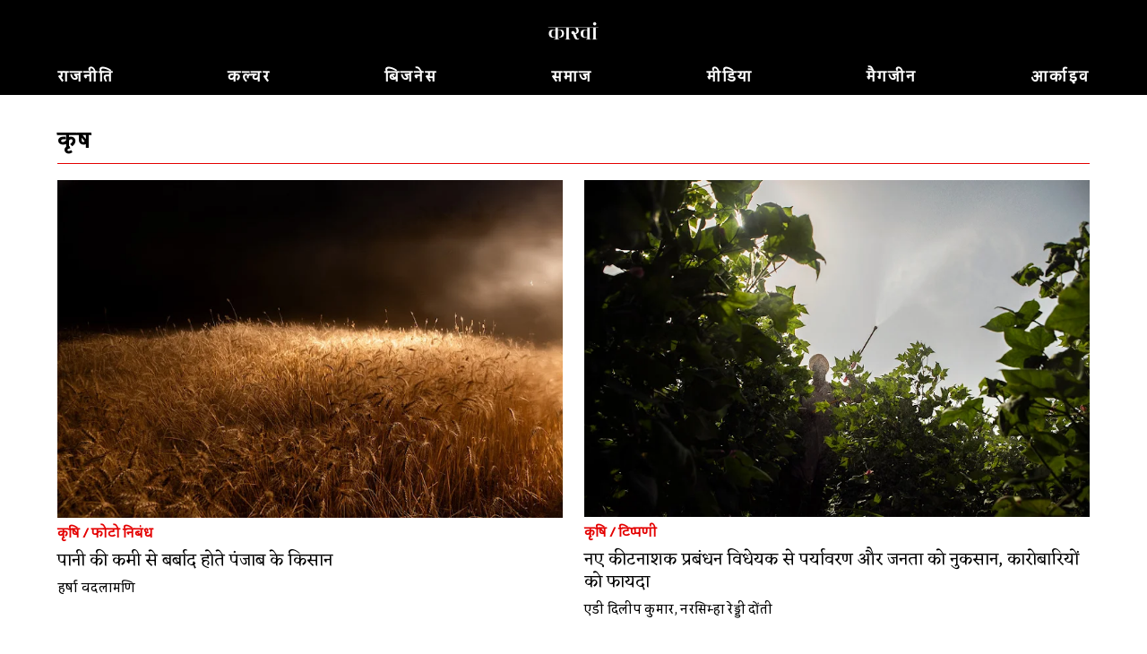

--- FILE ---
content_type: text/html; charset=utf-8
request_url: https://hindi.caravanmagazine.in/agriculture
body_size: 11063
content:
<!doctype html>
<html lang="en">
	<head>
		<meta charset="utf-8" />
		<link rel="icon" href="./favicon.png" />
		<meta name="viewport" content="width=device-width, initial-scale=1" />

		<link rel="preconnect" href="https://fonts.googleapis.com" />
		<link rel="preconnect" href="https://fonts.gstatic.com" crossorigin />
		<link rel="dns-prefetch" href="https://lh3.googleusercontent.com" />

		
		<link href="./_app/immutable/assets/2.qCl90z6z.css" rel="stylesheet">
		<link href="./_app/immutable/assets/web-common.WEz_TsK_.css" rel="stylesheet">
		<link href="./_app/immutable/assets/LoginWithGoogle.w6rPmzbY.css" rel="stylesheet">
		<link href="./_app/immutable/assets/Modal.N3K9SV2H.css" rel="stylesheet">
		<link href="./_app/immutable/assets/LoadingButton.r6Ku04O6.css" rel="stylesheet">
		<link href="./_app/immutable/assets/5.X34MRRK1.css" rel="stylesheet">
		<link href="./_app/immutable/assets/BlockNodeCmpt.M2UyVxEg.css" rel="stylesheet">
		<link href="./_app/immutable/assets/IframeConnector.nwNBGMMS.css" rel="stylesheet">
		<link href="./_app/immutable/assets/NewsletterWidget.Rmk6vzBf.css" rel="stylesheet"><title>कृषि | कारवां</title><!-- HEAD_svelte-1iggxir_START --><!-- HEAD_svelte-1iggxir_END --><!-- HEAD_svelte-1swf7fg_START --><meta name="description" content="content"><!-- HEAD_svelte-1swf7fg_END --><!-- HEAD_svelte-1siuvbm_START --><link rel="stylesheet" href="https://fonts.googleapis.com/css?family=Kadwa|Eczar|Vesper+Libre:400,400i,700&display=swap"><link rel="apple-touch-icon" sizes="57x57" href="/apple-icon-57x57.png"><link rel="apple-touch-icon" sizes="60x60" href="/apple-icon-60x60.png"><link rel="apple-touch-icon" sizes="72x72" href="/apple-icon-72x72.png"><link rel="apple-touch-icon" sizes="76x76" href="/apple-icon-76x76.png"><link rel="apple-touch-icon" sizes="114x114" href="/apple-icon-114x114.png"><link rel="apple-touch-icon" sizes="120x120" href="/apple-icon-120x120.png"><link rel="apple-touch-icon" sizes="144x144" href="/apple-icon-144x144.png"><link rel="apple-touch-icon" sizes="152x152" href="/apple-icon-152x152.png"><link rel="apple-touch-icon" sizes="180x180" href="/apple-icon-180x180.png"><link rel="icon" type="image/png" sizes="192x192" href="/android-icon-192x192.png"><link rel="icon" type="image/png" sizes="32x32" href="/favicon-32x32.png"><link rel="icon" type="image/png" sizes="96x96" href="/favicon-96x96.png"><link rel="icon" type="image/png" sizes="16x16" href="/favicon-16x16.png"><link rel="manifest" href="/manifest.json"><meta name="msapplication-TileColor" content="#ffffff"><meta name="msapplication-TileImage" content="/ms-icon-144x144.png"><meta name="theme-color" content="#ffffff"><!-- HEAD_svelte-1siuvbm_END -->

		<script async src="https://www.googletagmanager.com/gtag/js?id=G-4QE6KERGSD"></script>
		<script>
			window.dataLayer = window.dataLayer || []
			function gtag() {
				dataLayer.push(arguments)
			}
			gtag('js', new Date())

			gtag('config', 'G-4QE6KERGSD', {
				linker: {
					domains: ['checkout.stripe.com'],
				},
			})
		</script>
    <script type="text/javascript">
      (function (f, b) { if (!b.__SV) { var e, g, i, h; window.mixpanel = b; b._i = []; b.init = function (e, f, c) { function g(a, d) { var b = d.split("."); 2 == b.length && ((a = a[b[0]]), (d = b[1])); a[d] = function () { a.push([d].concat(Array.prototype.slice.call(arguments, 0))); }; } var a = b; "undefined" !== typeof c ? (a = b[c] = []) : (c = "mixpanel"); a.people = a.people || []; a.toString = function (a) { var d = "mixpanel"; "mixpanel" !== c && (d += "." + c); a || (d += " (stub)"); return d; }; a.people.toString = function () { return a.toString(1) + ".people (stub)"; }; i = "disable time_event track track_pageview track_links track_forms track_with_groups add_group set_group remove_group register register_once alias unregister identify name_tag set_config reset opt_in_tracking opt_out_tracking has_opted_in_tracking has_opted_out_tracking clear_opt_in_out_tracking start_batch_senders people.set people.set_once people.unset people.increment people.append people.union people.track_charge people.clear_charges people.delete_user people.remove".split( " "); for (h = 0; h < i.length; h++) g(a, i[h]); var j = "set set_once union unset remove delete".split(" "); a.get_group = function () { function b(c) { d[c] = function () { call2_args = arguments; call2 = [c].concat(Array.prototype.slice.call(call2_args, 0)); a.push([e, call2]); }; } for ( var d = {}, e = ["get_group"].concat( Array.prototype.slice.call(arguments, 0)), c = 0; c < j.length; c++) b(j[c]); return d; }; b._i.push([e, f, c]); }; b.__SV = 1.2; e = f.createElement("script"); e.type = "text/javascript"; e.async = !0; e.src = "undefined" !== typeof MIXPANEL_CUSTOM_LIB_URL ? MIXPANEL_CUSTOM_LIB_URL : "file:" === f.location.protocol && "//cdn.mxpnl.com/libs/mixpanel-2-latest.min.js".match(/^\/\//) ? "https://cdn.mxpnl.com/libs/mixpanel-2-latest.min.js" : "//cdn.mxpnl.com/libs/mixpanel-2-latest.min.js"; g = f.getElementsByTagName("script")[0]; g.parentNode.insertBefore(e, g); } })(document, window.mixpanel || []);
    </script>
	</head>
	<body data-sveltekit-preload-data="hover">
		<div style="display: contents">  <div id="app" class="hindi"> <header class="header svelte-155p6yc minimal"> <div class="header_wrap svelte-155p6yc"><div class="logo_and_buttons svelte-155p6yc"><div class="logo_wrapper svelte-155p6yc"><a href="/" class="logo_link svelte-155p6yc"><img loading="lazy" class="logo svelte-155p6yc" width="800" height="424" src="//storage.googleapis.com/caravan-b/d-cdn/img/515d38f.png" alt="कारवां"></a></div> <div class="usp-4piff1"><div class="usp-wgrkz9"> <button class="usp-lruv1n" data-svelte-h="svelte-1icmqxv"><iconify-icon width="24" height="24" icon="material-symbols-light:search"></iconify-icon></button></div> </div></div> <div class="nav_wrapper svelte-155p6yc"><div class="usp-qmwoxq"><button class="usp-7k454a" aria-label="Close navigation" data-svelte-h="svelte-sb16hb"><iconify-icon width="32" height="32" icon="material-symbols-light:close"></iconify-icon></button></div> <div><div class="usp-rv4bwp wrapper"><input type="text" placeholder="Search" class="usp-2oqkcw" value=""> <button class="usp-s9buai" data-svelte-h="svelte-9i7tt"><iconify-icon width="24" height="24" icon="material-symbols-light:search"></iconify-icon></button></div></div> <nav class="usp-h3mqcs svelte-155p6yc"><ul class="nav_list svelte-155p6yc"> <li><a class="nav_el svelte-155p6yc hi" href="/politics">राजनीति</a> </li><li><a class="nav_el svelte-155p6yc hi" href="/culture">कल्चर</a> </li><li><a class="nav_el svelte-155p6yc hi" href="/business">बिजनेस</a> </li><li><a class="nav_el svelte-155p6yc hi" href="/society">समाज</a> </li><li><a class="nav_el svelte-155p6yc hi" href="/media">मीडिया</a> </li><li><a class="nav_el svelte-155p6yc hi" href="/magazine">मैगजीन</a> </li><li><a class="nav_el svelte-155p6yc hi" href="/archives">आर्काइव</a> </li> </ul></nav></div></div> </header>     <div class="usp-y3elei svelte-12bp0al minimal"> <div class="usp-hhtpyz"><div class="block_title svelte-1kjpkxe"><h2 class="svelte-1kjpkxe">कृषि</h2></div> <div class="usp-jyjhkw"> <div class="" style=""><div class="max-w-6xl mx-auto relative svelte-1pgfgws">  <div class="usp-f7ym7c"><div class="block_node sm_cols_2 md_cols_12 lg_cols_12 svelte-1pgfgws"><div class="widget_list_node sm_cols_2 md_cols_12 lg_cols_12"><div class="widget_list_chidren grid sm_grid_size_1 md_grid_size_6 lg_grid_size_2"> <div class="widget_node sm_vertical_card md_vertical_card lg_vertical_card svelte-ohkor3"> <div class="node_wrapper"><div class="widget_media"><a href="/agriculture/wheat-rice-grain-punjab-water-crisis-green-revolution-protest-pesticide-hindi"><img class="" src="//lh3.googleusercontent.com/4j2x_WoKk_CTujD0YEepqWMFMMRh-eZ_IM4b6azQK7Pc0eO4FE5ayu5ePB5rZ5yRZ4vcR5XROQAL3i73IwLou_FJmsjgJcCzndGvUgE=s0" width="800" height="534" srcset="
  //lh3.googleusercontent.com/4j2x_WoKk_CTujD0YEepqWMFMMRh-eZ_IM4b6azQK7Pc0eO4FE5ayu5ePB5rZ5yRZ4vcR5XROQAL3i73IwLou_FJmsjgJcCzndGvUgE=s4608-rw 320w,
  //lh3.googleusercontent.com/4j2x_WoKk_CTujD0YEepqWMFMMRh-eZ_IM4b6azQK7Pc0eO4FE5ayu5ePB5rZ5yRZ4vcR5XROQAL3i73IwLou_FJmsjgJcCzndGvUgE=s360-rw 768w,
  //lh3.googleusercontent.com/4j2x_WoKk_CTujD0YEepqWMFMMRh-eZ_IM4b6azQK7Pc0eO4FE5ayu5ePB5rZ5yRZ4vcR5XROQAL3i73IwLou_FJmsjgJcCzndGvUgE=s768-rw 1024w
" sizes="(max-width: 320px) 320px, (max-width: 768px) 768px, (max-width: 1024px) 1024px, 1280px" alt="पानी की कमी से बर्बाद होते पंजाब के किसान" loading="lazy"> </a></div> <a class="widget_text_data" href="/agriculture/wheat-rice-grain-punjab-water-crisis-green-revolution-protest-pesticide-hindi"><div class="usp-cdugwt widget_pre_title"><span class="widget_category svelte-ohkor3">कृषि</span> <span data-svelte-h="svelte-ocknwt">/</span> <span class="widget_category svelte-ohkor3">फोटो निबंध</span></div> <h5 class="usp-kss9c8 widget_title">पानी की कमी से बर्बाद होते पंजाब के किसान</h5>  <div class="usp-g8pi4o widget_footer"><span class="usp-w4fno7"><span class="widget_author">हर्षा वदलामणि</span> </span></div></a></div> </div><div class="widget_node sm_vertical_card md_vertical_card lg_vertical_card svelte-ohkor3"> <div class="node_wrapper"><div class="widget_media"><a href="/government/pesticide-bill-farmer-agriculture-ppe-poisoning-environment-food-hindi"><img class="" src="//lh3.googleusercontent.com/C9tjAx2lIcXyh7wXNFHJiuIpjNHqpVmw6tNUrVqrHKBfsII5nPuXpVtpI5nK9prRrkW4os0cZtbWJgygxT6xZXCVv7vm9Q7_WKUG_HY=s0" width="1500" height="1000" srcset="
  //lh3.googleusercontent.com/C9tjAx2lIcXyh7wXNFHJiuIpjNHqpVmw6tNUrVqrHKBfsII5nPuXpVtpI5nK9prRrkW4os0cZtbWJgygxT6xZXCVv7vm9Q7_WKUG_HY=s4608-rw 320w,
  //lh3.googleusercontent.com/C9tjAx2lIcXyh7wXNFHJiuIpjNHqpVmw6tNUrVqrHKBfsII5nPuXpVtpI5nK9prRrkW4os0cZtbWJgygxT6xZXCVv7vm9Q7_WKUG_HY=s360-rw 768w,
  //lh3.googleusercontent.com/C9tjAx2lIcXyh7wXNFHJiuIpjNHqpVmw6tNUrVqrHKBfsII5nPuXpVtpI5nK9prRrkW4os0cZtbWJgygxT6xZXCVv7vm9Q7_WKUG_HY=s768-rw 1024w
" sizes="(max-width: 320px) 320px, (max-width: 768px) 768px, (max-width: 1024px) 1024px, 1280px" alt="नए कीटनाशक प्रबंधन विधेयक से पर्यावरण और जनता को नुकसान, कारोबारियों को फायदा" loading="lazy"> </a></div> <a class="widget_text_data" href="/government/pesticide-bill-farmer-agriculture-ppe-poisoning-environment-food-hindi"><div class="usp-cdugwt widget_pre_title"><span class="widget_category svelte-ohkor3">कृषि</span> <span data-svelte-h="svelte-ocknwt">/</span> <span class="widget_category svelte-ohkor3">टिप्पणी</span></div> <h5 class="usp-kss9c8 widget_title">नए कीटनाशक प्रबंधन विधेयक से पर्यावरण और जनता को नुकसान, कारोबारियों को फायदा</h5>  <div class="usp-g8pi4o widget_footer"><span class="usp-w4fno7"><span class="widget_author">एडी दिलीप कुमार</span> </span><span data-svelte-h="svelte-1okzske">, </span><span class="usp-w4fno7"><span class="widget_author">नरसिम्हा रेड्डी दोंती</span> </span></div></a></div> </div></div> </div></div></div></div> </div></div> <div class="usp-ziwd9w"><div class="usp-fzp88r"><div class="usp-tvq8kj"><div class="usp-dkhoex"><a href="/sugar/mill-farmer-maharashtra-protest-village-solapur-book-sugar-cane-hindi"><img class="usp-3v4awo" src="//lh3.googleusercontent.com/KgD7hOc5tSQpdbnLlIUTZ7BIgKKcaMyyCNzOFxuwEVRDV4qWUBdi7Jt44o0u5GQYNFLb6YhXeE7CdnqajqArW1b-BbeAwFbxl63a7dM=s0" width="969" height="1500" srcset="
  //lh3.googleusercontent.com/KgD7hOc5tSQpdbnLlIUTZ7BIgKKcaMyyCNzOFxuwEVRDV4qWUBdi7Jt44o0u5GQYNFLb6YhXeE7CdnqajqArW1b-BbeAwFbxl63a7dM=s360-rw 320w,
  //lh3.googleusercontent.com/KgD7hOc5tSQpdbnLlIUTZ7BIgKKcaMyyCNzOFxuwEVRDV4qWUBdi7Jt44o0u5GQYNFLb6YhXeE7CdnqajqArW1b-BbeAwFbxl63a7dM=s360-rw 768w,
  //lh3.googleusercontent.com/KgD7hOc5tSQpdbnLlIUTZ7BIgKKcaMyyCNzOFxuwEVRDV4qWUBdi7Jt44o0u5GQYNFLb6YhXeE7CdnqajqArW1b-BbeAwFbxl63a7dM=s360-rw 1024w
" sizes="(max-width: 320px) 320px, (max-width: 768px) 768px, (max-width: 1024px) 1024px, 1280px" alt="" loading="lazy">  </a></div> <div class="usp-l0i38p"><a href="/sugar/mill-farmer-maharashtra-protest-village-solapur-book-sugar-cane-hindi" class="usp-60bloq"><span class="usp-u77xzq"><span class="usp-7717l5">कृषि</span> <span class="usp-7717l5" data-svelte-h="svelte-18fuwfy">/</span> <span class="usp-7717l5">किताब</span></span> <span class="usp-5md8rb">मीठा देने वाले गन्ना मजदूर एक-एक निवाले को मोहताज क्यों?</span> <span class="usp-ufv6ky"><!-- HTML_TAG_START --><span>शिरीष खरे</span><!-- HTML_TAG_END --></span> </a></div> </div><div class="usp-tvq8kj"><div class="usp-dkhoex"><a href="/agriculture/six-months-on-farmers-at-delhi-borders-are-here-to-stay-hindi"><img class="usp-3v4awo" src="//lh3.googleusercontent.com/zNr6wy6uicyVYwOzBBMirXeA_Z_13f5TxQAi0DETZGndLoAaseuCqztwFMjCh3y2Piq9NdrCiG3ZxDK6FY4gobeBIeZhUMekiQmiIRM=s0" width="1500" height="839" srcset="
  //lh3.googleusercontent.com/zNr6wy6uicyVYwOzBBMirXeA_Z_13f5TxQAi0DETZGndLoAaseuCqztwFMjCh3y2Piq9NdrCiG3ZxDK6FY4gobeBIeZhUMekiQmiIRM=s360-rw 320w,
  //lh3.googleusercontent.com/zNr6wy6uicyVYwOzBBMirXeA_Z_13f5TxQAi0DETZGndLoAaseuCqztwFMjCh3y2Piq9NdrCiG3ZxDK6FY4gobeBIeZhUMekiQmiIRM=s360-rw 768w,
  //lh3.googleusercontent.com/zNr6wy6uicyVYwOzBBMirXeA_Z_13f5TxQAi0DETZGndLoAaseuCqztwFMjCh3y2Piq9NdrCiG3ZxDK6FY4gobeBIeZhUMekiQmiIRM=s360-rw 1024w
" sizes="(max-width: 320px) 320px, (max-width: 768px) 768px, (max-width: 1024px) 1024px, 1280px" alt="" loading="lazy">  </a></div> <div class="usp-l0i38p"><a href="/agriculture/six-months-on-farmers-at-delhi-borders-are-here-to-stay-hindi" class="usp-60bloq"><span class="usp-u77xzq"><span class="usp-7717l5">कृषि</span> <span class="usp-7717l5" data-svelte-h="svelte-18fuwfy">/</span> <span class="usp-7717l5">समाचार</span></span> <span class="usp-5md8rb">जारी है किसान आंदोलन, छह महीने बाद भी दिल्ली की सीमाओं पर डटे हैं आंदोलनकारी</span> <span class="usp-ufv6ky"><!-- HTML_TAG_START --><span>प्रभजीत सिंह</span><!-- HTML_TAG_END --></span> </a></div> </div><div class="usp-tvq8kj"><div class="usp-dkhoex"><a href="/essay/farm-laws-adani-reliance-hindi"><img class="usp-3v4awo" src="//lh3.googleusercontent.com/8OlwinuFRbgeZj_mDw6ZX85YoGZa7eCSuPnrq9IC_4lCzDodtlqZFVMPpnQHC1o6H6UPlyOuCoteqy6w1zHIzh8PdXIhWDA2Fv5T_SHU=s0" width="1920" height="1281" srcset="
  //lh3.googleusercontent.com/8OlwinuFRbgeZj_mDw6ZX85YoGZa7eCSuPnrq9IC_4lCzDodtlqZFVMPpnQHC1o6H6UPlyOuCoteqy6w1zHIzh8PdXIhWDA2Fv5T_SHU=s360-rw 320w,
  //lh3.googleusercontent.com/8OlwinuFRbgeZj_mDw6ZX85YoGZa7eCSuPnrq9IC_4lCzDodtlqZFVMPpnQHC1o6H6UPlyOuCoteqy6w1zHIzh8PdXIhWDA2Fv5T_SHU=s360-rw 768w,
  //lh3.googleusercontent.com/8OlwinuFRbgeZj_mDw6ZX85YoGZa7eCSuPnrq9IC_4lCzDodtlqZFVMPpnQHC1o6H6UPlyOuCoteqy6w1zHIzh8PdXIhWDA2Fv5T_SHU=s360-rw 1024w
" sizes="(max-width: 320px) 320px, (max-width: 768px) 768px, (max-width: 1024px) 1024px, 1280px" alt="" loading="lazy">  </a></div> <div class="usp-l0i38p"><a href="/essay/farm-laws-adani-reliance-hindi" class="usp-60bloq"><span class="usp-u77xzq"><span class="usp-7717l5">कृषि</span> <span class="usp-7717l5" data-svelte-h="svelte-18fuwfy">/</span> <span class="usp-7717l5">रिपोर्ताज</span></span> <span class="usp-5md8rb">मंडी, मार्केट और मोदी : भारतीय कृषि को बड़े कारपोरेटों को सौंपने की बीजेपी सरकार की तैयारी</span> <span class="usp-ufv6ky"><!-- HTML_TAG_START --><span>हरतोष सिंह बल</span><!-- HTML_TAG_END --></span> </a></div> </div><div class="usp-tvq8kj"><div class="usp-dkhoex"><a href="/agriculture/kisan-mahapanchayat-on-the-rise-in-madya-pradhesh"><img class="usp-3v4awo" src="//lh3.googleusercontent.com/A_X6rRzYUvOnPrc7G0NMcyisEkOOQs1gs1f_az7z4jS1141bkxJfEKfdEsqNU1TftT6R72VB2plAd98pAjskw0XqFNvbar_01eT_ufqu=s0" width="1500" height="994" srcset="
  //lh3.googleusercontent.com/A_X6rRzYUvOnPrc7G0NMcyisEkOOQs1gs1f_az7z4jS1141bkxJfEKfdEsqNU1TftT6R72VB2plAd98pAjskw0XqFNvbar_01eT_ufqu=s360-rw 320w,
  //lh3.googleusercontent.com/A_X6rRzYUvOnPrc7G0NMcyisEkOOQs1gs1f_az7z4jS1141bkxJfEKfdEsqNU1TftT6R72VB2plAd98pAjskw0XqFNvbar_01eT_ufqu=s360-rw 768w,
  //lh3.googleusercontent.com/A_X6rRzYUvOnPrc7G0NMcyisEkOOQs1gs1f_az7z4jS1141bkxJfEKfdEsqNU1TftT6R72VB2plAd98pAjskw0XqFNvbar_01eT_ufqu=s360-rw 1024w
" sizes="(max-width: 320px) 320px, (max-width: 768px) 768px, (max-width: 1024px) 1024px, 1280px" alt="" loading="lazy">  </a></div> <div class="usp-l0i38p"><a href="/agriculture/kisan-mahapanchayat-on-the-rise-in-madya-pradhesh" class="usp-60bloq"><span class="usp-u77xzq"><span class="usp-7717l5">कृषि</span> <span class="usp-7717l5" data-svelte-h="svelte-18fuwfy">/</span> <span class="usp-7717l5">समाचार</span></span> <span class="usp-5md8rb">मध्य प्रदेश में किसान महापंचायतों की लहर, कटाई के मौसम में बढ़-चढ़कर हिस्सा ले रहे ग्रामीण</span> <span class="usp-ufv6ky"><!-- HTML_TAG_START --><span>शिरीष खरे</span><!-- HTML_TAG_END --></span> </a></div> </div><div class="usp-tvq8kj"><div class="usp-dkhoex"><a href="/agriculture/in-the-farm-laws-protests-are-punjabs-landless-peasants-getting-left-behind-hindi"><img class="usp-3v4awo" src="//lh3.googleusercontent.com/FjHeBajfaadYCZzEI7vWKWVw8nDF-LxtQb5O54GwX0gcib_Zf68qdT_jd5HBVj0W5w2d8sJz7TirUsjggBVZ5QChDCjDHtgrm99STg8=s0" width="1500" height="1000" srcset="
  //lh3.googleusercontent.com/FjHeBajfaadYCZzEI7vWKWVw8nDF-LxtQb5O54GwX0gcib_Zf68qdT_jd5HBVj0W5w2d8sJz7TirUsjggBVZ5QChDCjDHtgrm99STg8=s360-rw 320w,
  //lh3.googleusercontent.com/FjHeBajfaadYCZzEI7vWKWVw8nDF-LxtQb5O54GwX0gcib_Zf68qdT_jd5HBVj0W5w2d8sJz7TirUsjggBVZ5QChDCjDHtgrm99STg8=s360-rw 768w,
  //lh3.googleusercontent.com/FjHeBajfaadYCZzEI7vWKWVw8nDF-LxtQb5O54GwX0gcib_Zf68qdT_jd5HBVj0W5w2d8sJz7TirUsjggBVZ5QChDCjDHtgrm99STg8=s360-rw 1024w
" sizes="(max-width: 320px) 320px, (max-width: 768px) 768px, (max-width: 1024px) 1024px, 1280px" alt="" loading="lazy">  </a></div> <div class="usp-l0i38p"><a href="/agriculture/in-the-farm-laws-protests-are-punjabs-landless-peasants-getting-left-behind-hindi" class="usp-60bloq"><span class="usp-u77xzq"><span class="usp-7717l5">कृषि</span> <span class="usp-7717l5" data-svelte-h="svelte-18fuwfy">/</span> <span class="usp-7717l5">समाचार</span></span> <span class="usp-5md8rb">क्या किसान आंदोलन पंजाब के भूमिहीन किसानों की समस्याओं को भी उठाएगा?</span> <span class="usp-ufv6ky"><!-- HTML_TAG_START --><span>प्रभजीत सिंह</span><!-- HTML_TAG_END --></span> </a></div> </div><div class="usp-tvq8kj"><div class="usp-dkhoex"><a href="/commentary/farmers-protests-muzara-movement-punjab-land-rights-hindi"><img class="usp-3v4awo" src="//lh3.googleusercontent.com/fgl3EkIAs_72dGXCP9gXoaYNK88WcY7Znx-BS3m4ga-SqGaiZnu2bJKZQjaGmcLA_RqU69cHRfAbSN7dlthVXXbEB3iT_MtpUKZ0f9z5=s0" width="1500" height="1001" srcset="
  //lh3.googleusercontent.com/fgl3EkIAs_72dGXCP9gXoaYNK88WcY7Znx-BS3m4ga-SqGaiZnu2bJKZQjaGmcLA_RqU69cHRfAbSN7dlthVXXbEB3iT_MtpUKZ0f9z5=s360-rw 320w,
  //lh3.googleusercontent.com/fgl3EkIAs_72dGXCP9gXoaYNK88WcY7Znx-BS3m4ga-SqGaiZnu2bJKZQjaGmcLA_RqU69cHRfAbSN7dlthVXXbEB3iT_MtpUKZ0f9z5=s360-rw 768w,
  //lh3.googleusercontent.com/fgl3EkIAs_72dGXCP9gXoaYNK88WcY7Znx-BS3m4ga-SqGaiZnu2bJKZQjaGmcLA_RqU69cHRfAbSN7dlthVXXbEB3iT_MtpUKZ0f9z5=s360-rw 1024w
" sizes="(max-width: 320px) 320px, (max-width: 768px) 768px, (max-width: 1024px) 1024px, 1280px" alt="" loading="lazy">  </a></div> <div class="usp-l0i38p"><a href="/commentary/farmers-protests-muzara-movement-punjab-land-rights-hindi" class="usp-60bloq"><span class="usp-u77xzq"><span class="usp-7717l5">कृषि</span> <span class="usp-7717l5" data-svelte-h="svelte-18fuwfy">/</span> <span class="usp-7717l5">टिप्पणी</span></span> <span class="usp-5md8rb">एक शताब्दी पहले के मुजारा आंदोलन में अपनी जड़े तलाशता मौजूदा किसान आंदोलन</span> <span class="usp-ufv6ky"><!-- HTML_TAG_START --><span>संगीत तूर</span><!-- HTML_TAG_END --></span> </a></div> </div><div class="usp-tvq8kj"><div class="usp-dkhoex"><a href="/farmers/farm-workers-in-chhattisgarh-support-farmers-against-three-farm-bills"><img class="usp-3v4awo" src="//lh3.googleusercontent.com/C2gvQtn-AT7R4Fzw_XqHy7LaUjv3HskwvHD-At0Ll8iuOF9G7fzHWb1d20v4LZ4AzdCvgp14W9vFW-nF4Qv7c1diJsRMIlZzeaYtkm12=s0" width="1500" height="1001" srcset="
  //lh3.googleusercontent.com/C2gvQtn-AT7R4Fzw_XqHy7LaUjv3HskwvHD-At0Ll8iuOF9G7fzHWb1d20v4LZ4AzdCvgp14W9vFW-nF4Qv7c1diJsRMIlZzeaYtkm12=s360-rw 320w,
  //lh3.googleusercontent.com/C2gvQtn-AT7R4Fzw_XqHy7LaUjv3HskwvHD-At0Ll8iuOF9G7fzHWb1d20v4LZ4AzdCvgp14W9vFW-nF4Qv7c1diJsRMIlZzeaYtkm12=s360-rw 768w,
  //lh3.googleusercontent.com/C2gvQtn-AT7R4Fzw_XqHy7LaUjv3HskwvHD-At0Ll8iuOF9G7fzHWb1d20v4LZ4AzdCvgp14W9vFW-nF4Qv7c1diJsRMIlZzeaYtkm12=s360-rw 1024w
" sizes="(max-width: 320px) 320px, (max-width: 768px) 768px, (max-width: 1024px) 1024px, 1280px" alt="" loading="lazy">  </a></div> <div class="usp-l0i38p"><a href="/farmers/farm-workers-in-chhattisgarh-support-farmers-against-three-farm-bills" class="usp-60bloq"><span class="usp-u77xzq"><span class="usp-7717l5">कृषि</span> <span class="usp-7717l5" data-svelte-h="svelte-18fuwfy">/</span> <span class="usp-7717l5">समाचार</span></span> <span class="usp-5md8rb">छत्तीसगढ़ में तीन कृषि कानूनों के खिलाफ आंदोलन में बड़े किसानों के साथ आए खेत मजदूर</span> <span class="usp-ufv6ky"><!-- HTML_TAG_START --><span>शिरीष खरे</span><!-- HTML_TAG_END --></span> </a></div> </div><div class="usp-tvq8kj"><div class="usp-dkhoex"><a href="/agriculture/muzaffarnagar-riots-and-legacy-issues-rakesh-tikaits-unlikely-rise-to-farmer-leadership-hindi"><img class="usp-3v4awo" src="//lh3.googleusercontent.com/b_efjGzGg3j9VJoqCJKHw2Ae1UREhZQrO7H6oaP8QFTW5iEJJIQT8xaqT5x99jC1K_u19FFJ0IWrwF8IrsB3dRglWi2gnXmauXhIBZM=s0" width="1500" height="898" srcset="
  //lh3.googleusercontent.com/b_efjGzGg3j9VJoqCJKHw2Ae1UREhZQrO7H6oaP8QFTW5iEJJIQT8xaqT5x99jC1K_u19FFJ0IWrwF8IrsB3dRglWi2gnXmauXhIBZM=s360-rw 320w,
  //lh3.googleusercontent.com/b_efjGzGg3j9VJoqCJKHw2Ae1UREhZQrO7H6oaP8QFTW5iEJJIQT8xaqT5x99jC1K_u19FFJ0IWrwF8IrsB3dRglWi2gnXmauXhIBZM=s360-rw 768w,
  //lh3.googleusercontent.com/b_efjGzGg3j9VJoqCJKHw2Ae1UREhZQrO7H6oaP8QFTW5iEJJIQT8xaqT5x99jC1K_u19FFJ0IWrwF8IrsB3dRglWi2gnXmauXhIBZM=s360-rw 1024w
" sizes="(max-width: 320px) 320px, (max-width: 768px) 768px, (max-width: 1024px) 1024px, 1280px" alt="" loading="lazy">  </a></div> <div class="usp-l0i38p"><a href="/agriculture/muzaffarnagar-riots-and-legacy-issues-rakesh-tikaits-unlikely-rise-to-farmer-leadership-hindi" class="usp-60bloq"><span class="usp-u77xzq"><span class="usp-7717l5">कृषि</span> <span class="usp-7717l5" data-svelte-h="svelte-18fuwfy">/</span> <span class="usp-7717l5">समाचार</span></span> <span class="usp-5md8rb">क्या राकेश टिकैत किसान आंदोलन के जरिए धो सकेंगे मुजफ्फरनगर दंगों के दाग?</span> <span class="usp-ufv6ky"><!-- HTML_TAG_START --><span>सुनील कश्यप</span><!-- HTML_TAG_END --></span> </a></div> </div><div class="usp-tvq8kj"><div class="usp-dkhoex"><a href="/news/punjab-panchayats-lawyers-step-up-efforts-to-aid-farmers-protests-post-republic-day-rally-hindi"><img class="usp-3v4awo" src="//lh3.googleusercontent.com/j5d2XA9l_EGg63UEK2vpOFO_j-LmZ1jeuKpkcFzNHnb0DLwtTMTB67j0Giocd6TZbCCDB5_AeYqG71r7PxxK1uzHiXV_gvvfmbIDh6g=s0" width="1500" height="1000" srcset="
  //lh3.googleusercontent.com/j5d2XA9l_EGg63UEK2vpOFO_j-LmZ1jeuKpkcFzNHnb0DLwtTMTB67j0Giocd6TZbCCDB5_AeYqG71r7PxxK1uzHiXV_gvvfmbIDh6g=s360-rw 320w,
  //lh3.googleusercontent.com/j5d2XA9l_EGg63UEK2vpOFO_j-LmZ1jeuKpkcFzNHnb0DLwtTMTB67j0Giocd6TZbCCDB5_AeYqG71r7PxxK1uzHiXV_gvvfmbIDh6g=s360-rw 768w,
  //lh3.googleusercontent.com/j5d2XA9l_EGg63UEK2vpOFO_j-LmZ1jeuKpkcFzNHnb0DLwtTMTB67j0Giocd6TZbCCDB5_AeYqG71r7PxxK1uzHiXV_gvvfmbIDh6g=s360-rw 1024w
" sizes="(max-width: 320px) 320px, (max-width: 768px) 768px, (max-width: 1024px) 1024px, 1280px" alt="" loading="lazy">  </a></div> <div class="usp-l0i38p"><a href="/news/punjab-panchayats-lawyers-step-up-efforts-to-aid-farmers-protests-post-republic-day-rally-hindi" class="usp-60bloq"><span class="usp-u77xzq"><span class="usp-7717l5">कृषि</span> <span class="usp-7717l5" data-svelte-h="svelte-18fuwfy">/</span> <span class="usp-7717l5">समाचार</span></span> <span class="usp-5md8rb">26 जनवरी की घटना के बाद से पंजाब की पंचायतों और वकीलों ने तेज किए मदद के प्रयास </span> <span class="usp-ufv6ky"><!-- HTML_TAG_START --><span>जतिंदर कौर तुड़</span><!-- HTML_TAG_END --></span> </a></div> </div><div class="usp-tvq8kj"><div class="usp-dkhoex"><a href="/politics/citizen-march-in-support-of-farmers"><img class="usp-3v4awo" src="//lh3.googleusercontent.com/_R9mv24g8tkbyFYqsyLMz-DUAMRya8qjtgt5D5GW-TtLlhMaCxteBUpigTv82SPmrXeGOhwuZT0VRU2wi2BFtoB6uZoS0qd9EKapM_U=s0" width="1500" height="1122" srcset="
  //lh3.googleusercontent.com/_R9mv24g8tkbyFYqsyLMz-DUAMRya8qjtgt5D5GW-TtLlhMaCxteBUpigTv82SPmrXeGOhwuZT0VRU2wi2BFtoB6uZoS0qd9EKapM_U=s360-rw 320w,
  //lh3.googleusercontent.com/_R9mv24g8tkbyFYqsyLMz-DUAMRya8qjtgt5D5GW-TtLlhMaCxteBUpigTv82SPmrXeGOhwuZT0VRU2wi2BFtoB6uZoS0qd9EKapM_U=s360-rw 768w,
  //lh3.googleusercontent.com/_R9mv24g8tkbyFYqsyLMz-DUAMRya8qjtgt5D5GW-TtLlhMaCxteBUpigTv82SPmrXeGOhwuZT0VRU2wi2BFtoB6uZoS0qd9EKapM_U=s360-rw 1024w
" sizes="(max-width: 320px) 320px, (max-width: 768px) 768px, (max-width: 1024px) 1024px, 1280px" alt="" loading="lazy">  </a></div> <div class="usp-l0i38p"><a href="/politics/citizen-march-in-support-of-farmers" class="usp-60bloq"><span class="usp-u77xzq"><span class="usp-7717l5">कृषि</span> <span class="usp-7717l5" data-svelte-h="svelte-18fuwfy">/</span> <span class="usp-7717l5">समाचार</span></span> <span class="usp-5md8rb">तीन विवादास्पद कृषि कानूनों के खिलाफ दिल्ली में नागरिकों का मार्च</span> <span class="usp-ufv6ky"><!-- HTML_TAG_START --><span>पारिजात</span><!-- HTML_TAG_END --></span> </a></div> </div><div class="usp-tvq8kj"><div class="usp-dkhoex"><a href="/agriculture/bihars-failing-pacs-system-shows-what-could-happen-after-the-farm-laws-hindi"><img class="usp-3v4awo" src="//lh3.googleusercontent.com/WvVNyj6mzSyDREBXM0x-jkKvBYAL3JIwFPCfHLxm7Oe97GRDVRUZofsX0Ff_oCN-Cr_Ti3R8QeFHnHK1Nl3iVww57EcT9CoQOFUgJls=s0" width="1500" height="988" srcset="
  //lh3.googleusercontent.com/WvVNyj6mzSyDREBXM0x-jkKvBYAL3JIwFPCfHLxm7Oe97GRDVRUZofsX0Ff_oCN-Cr_Ti3R8QeFHnHK1Nl3iVww57EcT9CoQOFUgJls=s360-rw 320w,
  //lh3.googleusercontent.com/WvVNyj6mzSyDREBXM0x-jkKvBYAL3JIwFPCfHLxm7Oe97GRDVRUZofsX0Ff_oCN-Cr_Ti3R8QeFHnHK1Nl3iVww57EcT9CoQOFUgJls=s360-rw 768w,
  //lh3.googleusercontent.com/WvVNyj6mzSyDREBXM0x-jkKvBYAL3JIwFPCfHLxm7Oe97GRDVRUZofsX0Ff_oCN-Cr_Ti3R8QeFHnHK1Nl3iVww57EcT9CoQOFUgJls=s360-rw 1024w
" sizes="(max-width: 320px) 320px, (max-width: 768px) 768px, (max-width: 1024px) 1024px, 1280px" alt="" loading="lazy">  </a></div> <div class="usp-l0i38p"><a href="/agriculture/bihars-failing-pacs-system-shows-what-could-happen-after-the-farm-laws-hindi" class="usp-60bloq"><span class="usp-u77xzq"><span class="usp-7717l5">कृषि</span> <span class="usp-7717l5" data-svelte-h="svelte-18fuwfy">/</span> <span class="usp-7717l5">समाचार</span></span> <span class="usp-5md8rb">कृषि कानूनों का हाल बयान करती बिहार की लुटी-पिटी पीएसीएस व्यवस्था</span> <span class="usp-ufv6ky"><!-- HTML_TAG_START --><span>अखिलेश पांडेय</span><!-- HTML_TAG_END --></span> </a></div> </div><div class="usp-tvq8kj"><div class="usp-dkhoex"><a href="/agriculture/left-punjab-haryana-caste-gender-solidarities-farmers-protest-hindi"><img class="usp-3v4awo" src="//lh3.googleusercontent.com/ThizSQY6HQAV3ViWEAX-MpE7nb45gSAliA1nfLKmRDnXiLTXNEJdZWdqnNAcSXAhnmaB6l-QRbOgorZYSWj6htxBRyYJnY-2nOUt4g=s0" width="1500" height="1000" srcset="
  //lh3.googleusercontent.com/ThizSQY6HQAV3ViWEAX-MpE7nb45gSAliA1nfLKmRDnXiLTXNEJdZWdqnNAcSXAhnmaB6l-QRbOgorZYSWj6htxBRyYJnY-2nOUt4g=s360-rw 320w,
  //lh3.googleusercontent.com/ThizSQY6HQAV3ViWEAX-MpE7nb45gSAliA1nfLKmRDnXiLTXNEJdZWdqnNAcSXAhnmaB6l-QRbOgorZYSWj6htxBRyYJnY-2nOUt4g=s360-rw 768w,
  //lh3.googleusercontent.com/ThizSQY6HQAV3ViWEAX-MpE7nb45gSAliA1nfLKmRDnXiLTXNEJdZWdqnNAcSXAhnmaB6l-QRbOgorZYSWj6htxBRyYJnY-2nOUt4g=s360-rw 1024w
" sizes="(max-width: 320px) 320px, (max-width: 768px) 768px, (max-width: 1024px) 1024px, 1280px" alt="" loading="lazy">  </a></div> <div class="usp-l0i38p"><a href="/agriculture/left-punjab-haryana-caste-gender-solidarities-farmers-protest-hindi" class="usp-60bloq"><span class="usp-u77xzq"><span class="usp-7717l5">कृषि</span> <span class="usp-7717l5" data-svelte-h="svelte-18fuwfy">/</span> <span class="usp-7717l5">समाचार</span></span> <span class="usp-5md8rb">किसान आंदोलन के समर्थन में टूटी खाप, वाम, जाति और जेंडर की दीवारें</span> <span class="usp-ufv6ky"><!-- HTML_TAG_START --><span>अमनदीप संधू</span><!-- HTML_TAG_END --></span> </a></div> </div><div class="usp-tvq8kj"><div class="usp-dkhoex"><a href="/agriculture/image-that-modi-government-doesnt-retract-statements-is-shattered-bku-ekta-ugrahan-joginder-ugrahan-hindi"><img class="usp-3v4awo" src="//lh3.googleusercontent.com/N6iwZpECojNZoQRrur3GdySJ2Uci0mAplHWN_uxeqAqKZl85DZCYg8MUPB6SSKNa5nMT9HwHLNrlP7XAQZMAdMt4Kzb24W9XQtHi-es7=s0" width="1500" height="1000" srcset="
  //lh3.googleusercontent.com/N6iwZpECojNZoQRrur3GdySJ2Uci0mAplHWN_uxeqAqKZl85DZCYg8MUPB6SSKNa5nMT9HwHLNrlP7XAQZMAdMt4Kzb24W9XQtHi-es7=s360-rw 320w,
  //lh3.googleusercontent.com/N6iwZpECojNZoQRrur3GdySJ2Uci0mAplHWN_uxeqAqKZl85DZCYg8MUPB6SSKNa5nMT9HwHLNrlP7XAQZMAdMt4Kzb24W9XQtHi-es7=s360-rw 768w,
  //lh3.googleusercontent.com/N6iwZpECojNZoQRrur3GdySJ2Uci0mAplHWN_uxeqAqKZl85DZCYg8MUPB6SSKNa5nMT9HwHLNrlP7XAQZMAdMt4Kzb24W9XQtHi-es7=s360-rw 1024w
" sizes="(max-width: 320px) 320px, (max-width: 768px) 768px, (max-width: 1024px) 1024px, 1280px" alt="" loading="lazy">  </a></div> <div class="usp-l0i38p"><a href="/agriculture/image-that-modi-government-doesnt-retract-statements-is-shattered-bku-ekta-ugrahan-joginder-ugrahan-hindi" class="usp-60bloq"><span class="usp-u77xzq"><span class="usp-7717l5">कृषि</span> <span class="usp-7717l5" data-svelte-h="svelte-18fuwfy">/</span> <span class="usp-7717l5">साक्षात्कार</span></span> <span class="usp-5md8rb">किसान आंदोलन ने दिखा दिया है कि मोदी सरकार भी पीछे हटती है : जोगिंदर सिंह उगराहां</span> <span class="usp-ufv6ky"><!-- HTML_TAG_START --><span>शिव इंदर सिंह</span><!-- HTML_TAG_END --></span> </a></div> </div><div class="usp-tvq8kj"><div class="usp-dkhoex"><a href="/interview/jayant-chaudhary-rld-farmers-protests-bjp-rss-uttar-pradesh-narendra-modi-media-hindi"><img class="usp-3v4awo" src="//lh3.googleusercontent.com/Ck_m3PiebLXg7ovGUZV-3RY3h9HzmIAQnueV0IXOacVZhA2-hmofhCGgl6PUW_X9cUp2JaOp2ZDb7w5BbbswAIb7YrB-HR8ObMwdt-o=s0" width="798" height="1080" srcset="
  //lh3.googleusercontent.com/Ck_m3PiebLXg7ovGUZV-3RY3h9HzmIAQnueV0IXOacVZhA2-hmofhCGgl6PUW_X9cUp2JaOp2ZDb7w5BbbswAIb7YrB-HR8ObMwdt-o=s360-rw 320w,
  //lh3.googleusercontent.com/Ck_m3PiebLXg7ovGUZV-3RY3h9HzmIAQnueV0IXOacVZhA2-hmofhCGgl6PUW_X9cUp2JaOp2ZDb7w5BbbswAIb7YrB-HR8ObMwdt-o=s360-rw 768w,
  //lh3.googleusercontent.com/Ck_m3PiebLXg7ovGUZV-3RY3h9HzmIAQnueV0IXOacVZhA2-hmofhCGgl6PUW_X9cUp2JaOp2ZDb7w5BbbswAIb7YrB-HR8ObMwdt-o=s360-rw 1024w
" sizes="(max-width: 320px) 320px, (max-width: 768px) 768px, (max-width: 1024px) 1024px, 1280px" alt="" loading="lazy">  </a></div> <div class="usp-l0i38p"><a href="/interview/jayant-chaudhary-rld-farmers-protests-bjp-rss-uttar-pradesh-narendra-modi-media-hindi" class="usp-60bloq"><span class="usp-u77xzq"><span class="usp-7717l5">कृषि</span> <span class="usp-7717l5" data-svelte-h="svelte-18fuwfy">/</span> <span class="usp-7717l5">साक्षात्कार</span></span> <span class="usp-5md8rb">मोदी का उदय चंद कारपोरेट घरानों का विकास है : आरएलडी उपाध्यक्ष जयंत सिंह चौधरी </span> <span class="usp-ufv6ky"><!-- HTML_TAG_START --><span>सुनील कश्यप</span><!-- HTML_TAG_END --></span> </a></div> </div><div class="usp-tvq8kj"><div class="usp-dkhoex"><a href="/agriculture/protesting-farmers-and-kundli-workers-support-each-other-in-fight-for-rights-hindi"><img class="usp-3v4awo" src="//lh3.googleusercontent.com/J5lMxV56iKtuVPD7azc8xXlg8X0zIbIdR5rEsJX5eX7h9abM2DQEr9ZRF804oaidP4lEG3MaATgzyTpScg45MC0DY8Lpmhb9-jc-RPbK=s0" width="1500" height="1000" srcset="
  //lh3.googleusercontent.com/J5lMxV56iKtuVPD7azc8xXlg8X0zIbIdR5rEsJX5eX7h9abM2DQEr9ZRF804oaidP4lEG3MaATgzyTpScg45MC0DY8Lpmhb9-jc-RPbK=s360-rw 320w,
  //lh3.googleusercontent.com/J5lMxV56iKtuVPD7azc8xXlg8X0zIbIdR5rEsJX5eX7h9abM2DQEr9ZRF804oaidP4lEG3MaATgzyTpScg45MC0DY8Lpmhb9-jc-RPbK=s360-rw 768w,
  //lh3.googleusercontent.com/J5lMxV56iKtuVPD7azc8xXlg8X0zIbIdR5rEsJX5eX7h9abM2DQEr9ZRF804oaidP4lEG3MaATgzyTpScg45MC0DY8Lpmhb9-jc-RPbK=s360-rw 1024w
" sizes="(max-width: 320px) 320px, (max-width: 768px) 768px, (max-width: 1024px) 1024px, 1280px" alt="" loading="lazy">  </a></div> <div class="usp-l0i38p"><a href="/agriculture/protesting-farmers-and-kundli-workers-support-each-other-in-fight-for-rights-hindi" class="usp-60bloq"><span class="usp-u77xzq"><span class="usp-7717l5">कृषि</span> <span class="usp-7717l5" data-svelte-h="svelte-18fuwfy">/</span> <span class="usp-7717l5">समाचार</span></span> <span class="usp-5md8rb">अधिकारों की लड़ाई में साथ आए आंदोलनकारी किसान और कुंडली के मजदूर</span> <span class="usp-ufv6ky"><!-- HTML_TAG_START --><span>मनदीप पुनिया</span><!-- HTML_TAG_END --></span> </a></div> </div><div class="usp-tvq8kj"><div class="usp-dkhoex"><a href="/agriculture/farmers-march-in-mumbai-in-solidarity-hindi"><img class="usp-3v4awo" src="//lh3.googleusercontent.com/DOMWvjUFOcWp69Y7TUubZpYQ0l6SuP5surtHOOcmZpiJDdnydvZI4uBk7AcYDPpUUxNiiqhzXqI0WBOQGDsgzlKN-rxe22L0stQKWXE=s0" width="1500" height="1000" srcset="
  //lh3.googleusercontent.com/DOMWvjUFOcWp69Y7TUubZpYQ0l6SuP5surtHOOcmZpiJDdnydvZI4uBk7AcYDPpUUxNiiqhzXqI0WBOQGDsgzlKN-rxe22L0stQKWXE=s360-rw 320w,
  //lh3.googleusercontent.com/DOMWvjUFOcWp69Y7TUubZpYQ0l6SuP5surtHOOcmZpiJDdnydvZI4uBk7AcYDPpUUxNiiqhzXqI0WBOQGDsgzlKN-rxe22L0stQKWXE=s360-rw 768w,
  //lh3.googleusercontent.com/DOMWvjUFOcWp69Y7TUubZpYQ0l6SuP5surtHOOcmZpiJDdnydvZI4uBk7AcYDPpUUxNiiqhzXqI0WBOQGDsgzlKN-rxe22L0stQKWXE=s360-rw 1024w
" sizes="(max-width: 320px) 320px, (max-width: 768px) 768px, (max-width: 1024px) 1024px, 1280px" alt="" loading="lazy">  </a></div> <div class="usp-l0i38p"><a href="/agriculture/farmers-march-in-mumbai-in-solidarity-hindi" class="usp-60bloq"><span class="usp-u77xzq"><span class="usp-7717l5">कृषि</span> <span class="usp-7717l5" data-svelte-h="svelte-18fuwfy">/</span> <span class="usp-7717l5">समाचार</span></span> <span class="usp-5md8rb">किसान आंदोलन के समर्थन में महाराष्ट्र के किसानों का प्रदर्शन, अडानी-अंबानी समूह के कारपोरेट दफ्तरों तक निकाला मार्च</span> <span class="usp-ufv6ky"><!-- HTML_TAG_START --><span>आतिरा कोनिक्करा</span><!-- HTML_TAG_END --></span> </a></div> </div><div class="usp-tvq8kj"><div class="usp-dkhoex"><a href="/politics/gujarats-sikhs-call-out-modis-pro-sikh-posturing-cite-his-past-actions-in-kutch-hindi"><img class="usp-3v4awo" src="//lh3.googleusercontent.com/iOgjDeRdnyBqMdiqYXIFduzVcAm1W10ySE5TNcfUyK7a0tie6e4M-0vaqlRcbhwROorXigiPtCXx3fd79rxI3mKu6OB9zdkRUOVEYNE=s0" width="1500" height="819" srcset="
  //lh3.googleusercontent.com/iOgjDeRdnyBqMdiqYXIFduzVcAm1W10ySE5TNcfUyK7a0tie6e4M-0vaqlRcbhwROorXigiPtCXx3fd79rxI3mKu6OB9zdkRUOVEYNE=s360-rw 320w,
  //lh3.googleusercontent.com/iOgjDeRdnyBqMdiqYXIFduzVcAm1W10ySE5TNcfUyK7a0tie6e4M-0vaqlRcbhwROorXigiPtCXx3fd79rxI3mKu6OB9zdkRUOVEYNE=s360-rw 768w,
  //lh3.googleusercontent.com/iOgjDeRdnyBqMdiqYXIFduzVcAm1W10ySE5TNcfUyK7a0tie6e4M-0vaqlRcbhwROorXigiPtCXx3fd79rxI3mKu6OB9zdkRUOVEYNE=s360-rw 1024w
" sizes="(max-width: 320px) 320px, (max-width: 768px) 768px, (max-width: 1024px) 1024px, 1280px" alt="" loading="lazy">  </a></div> <div class="usp-l0i38p"><a href="/politics/gujarats-sikhs-call-out-modis-pro-sikh-posturing-cite-his-past-actions-in-kutch-hindi" class="usp-60bloq"><span class="usp-u77xzq"><span class="usp-7717l5">कृषि</span> <span class="usp-7717l5" data-svelte-h="svelte-18fuwfy">/</span> <span class="usp-7717l5">समाचार</span></span> <span class="usp-5md8rb">मोदी के “धोखे” से नाराज गुजरात के सिख किसानों ने कहा मोदी ने जिन गुजराती सिखों से मुलाकात की वे बीजेपी के सदस्य</span> <span class="usp-ufv6ky"><!-- HTML_TAG_START --><span>शिव इंदर सिंह</span><!-- HTML_TAG_END --></span> </a></div> </div><div class="usp-tvq8kj"><div class="usp-dkhoex"><a href="/commentary/farmers-protests-women-punjab-singhu-tikri-delhi-farm-bills-hindi"><img class="usp-3v4awo" src="//lh3.googleusercontent.com/-6aHP16p-bXCgiCsO96MslkxwQHXZv-nqDR7vHTZoBJbFxdZqNn4vJPGgu-v0g2RZkejbGm5nJIwFMrobGVgWy_IVx1GIgz2-oI6Wgw=s0" width="1500" height="1000" srcset="
  //lh3.googleusercontent.com/-6aHP16p-bXCgiCsO96MslkxwQHXZv-nqDR7vHTZoBJbFxdZqNn4vJPGgu-v0g2RZkejbGm5nJIwFMrobGVgWy_IVx1GIgz2-oI6Wgw=s360-rw 320w,
  //lh3.googleusercontent.com/-6aHP16p-bXCgiCsO96MslkxwQHXZv-nqDR7vHTZoBJbFxdZqNn4vJPGgu-v0g2RZkejbGm5nJIwFMrobGVgWy_IVx1GIgz2-oI6Wgw=s360-rw 768w,
  //lh3.googleusercontent.com/-6aHP16p-bXCgiCsO96MslkxwQHXZv-nqDR7vHTZoBJbFxdZqNn4vJPGgu-v0g2RZkejbGm5nJIwFMrobGVgWy_IVx1GIgz2-oI6Wgw=s360-rw 1024w
" sizes="(max-width: 320px) 320px, (max-width: 768px) 768px, (max-width: 1024px) 1024px, 1280px" alt="" loading="lazy">  </a></div> <div class="usp-l0i38p"><a href="/commentary/farmers-protests-women-punjab-singhu-tikri-delhi-farm-bills-hindi" class="usp-60bloq"><span class="usp-u77xzq"><span class="usp-7717l5">कृषि</span> <span class="usp-7717l5" data-svelte-h="svelte-18fuwfy">/</span> <span class="usp-7717l5">टिप्पणी</span></span> <span class="usp-5md8rb">कर्ज और बेजमीनी के साए में "खोए हुए जमीर" को तलाशतीं पंजाब की आंदोलनकारी औरतें</span> <span class="usp-ufv6ky"><!-- HTML_TAG_START --><span>संगीत तूर</span><!-- HTML_TAG_END --></span> </a></div> </div><div class="usp-tvq8kj"><div class="usp-dkhoex"><a href="/agriculture/court-government-wedge-between-farm-leadership-hindi"><img class="usp-3v4awo" src="//lh3.googleusercontent.com/W-e2ryNNeMd72PALkrxTfHWi_mzk__tmKPN2I5CiL8YDf9YlyZ-lZ0N7WDU3ZFtrj-fqyp_vvmoj6qQh10NLAROvcu7OURvJzRnO_00=s0" width="1500" height="1000" srcset="
  //lh3.googleusercontent.com/W-e2ryNNeMd72PALkrxTfHWi_mzk__tmKPN2I5CiL8YDf9YlyZ-lZ0N7WDU3ZFtrj-fqyp_vvmoj6qQh10NLAROvcu7OURvJzRnO_00=s360-rw 320w,
  //lh3.googleusercontent.com/W-e2ryNNeMd72PALkrxTfHWi_mzk__tmKPN2I5CiL8YDf9YlyZ-lZ0N7WDU3ZFtrj-fqyp_vvmoj6qQh10NLAROvcu7OURvJzRnO_00=s360-rw 768w,
  //lh3.googleusercontent.com/W-e2ryNNeMd72PALkrxTfHWi_mzk__tmKPN2I5CiL8YDf9YlyZ-lZ0N7WDU3ZFtrj-fqyp_vvmoj6qQh10NLAROvcu7OURvJzRnO_00=s360-rw 1024w
" sizes="(max-width: 320px) 320px, (max-width: 768px) 768px, (max-width: 1024px) 1024px, 1280px" alt="" loading="lazy">  </a></div> <div class="usp-l0i38p"><a href="/agriculture/court-government-wedge-between-farm-leadership-hindi" class="usp-60bloq"><span class="usp-u77xzq"><span class="usp-7717l5">कृषि</span> <span class="usp-7717l5" data-svelte-h="svelte-18fuwfy">/</span> <span class="usp-7717l5">समाचार</span></span> <span class="usp-5md8rb">अदालती प्रक्रिया का हिस्सा नहीं बनेंगे किसान, उसे बताया सरकार की किसान आंदोलन में फूट डालने की कोशिश</span> <span class="usp-ufv6ky"><!-- HTML_TAG_START --><span>प्रभजीत सिंह</span><!-- HTML_TAG_END --></span> </a></div> </div><div class="usp-tvq8kj"><div class="usp-dkhoex"><a href="/agriculture/farmer-protest-developing-as-mass-movement-hindi"><img class="usp-3v4awo" src="//lh3.googleusercontent.com/fDJtm3XC3yRVUnAN4Hq3Y7TLxToPuQGzSIhdCBEtB5QLdi6SMfxW0k_j-FcP-r4a2wtrTWWt6L-L9C269X6DJmwy6QJxa6Yz248VZQ=s0" width="1500" height="1095" srcset="
  //lh3.googleusercontent.com/fDJtm3XC3yRVUnAN4Hq3Y7TLxToPuQGzSIhdCBEtB5QLdi6SMfxW0k_j-FcP-r4a2wtrTWWt6L-L9C269X6DJmwy6QJxa6Yz248VZQ=s360-rw 320w,
  //lh3.googleusercontent.com/fDJtm3XC3yRVUnAN4Hq3Y7TLxToPuQGzSIhdCBEtB5QLdi6SMfxW0k_j-FcP-r4a2wtrTWWt6L-L9C269X6DJmwy6QJxa6Yz248VZQ=s360-rw 768w,
  //lh3.googleusercontent.com/fDJtm3XC3yRVUnAN4Hq3Y7TLxToPuQGzSIhdCBEtB5QLdi6SMfxW0k_j-FcP-r4a2wtrTWWt6L-L9C269X6DJmwy6QJxa6Yz248VZQ=s360-rw 1024w
" sizes="(max-width: 320px) 320px, (max-width: 768px) 768px, (max-width: 1024px) 1024px, 1280px" alt="" loading="lazy">  </a></div> <div class="usp-l0i38p"><a href="/agriculture/farmer-protest-developing-as-mass-movement-hindi" class="usp-60bloq"><span class="usp-u77xzq"><span class="usp-7717l5">कृषि</span> <span class="usp-7717l5" data-svelte-h="svelte-18fuwfy">/</span> <span class="usp-7717l5">समाचार</span></span> <span class="usp-5md8rb">किसान आंदोलन के लिए बढ़ता जनसमर्थन</span> <span class="usp-ufv6ky"><!-- HTML_TAG_START --><span>अखिलेश पांडेय</span><!-- HTML_TAG_END --></span> </a></div> </div><div class="usp-tvq8kj"><div class="usp-dkhoex"><a href="/agriculture/going-by-demands-cadres-compromise-out-of-question-farmer-leadership-hindi"><img class="usp-3v4awo" src="//lh3.googleusercontent.com/QEOQyWDvqKCWIaGFUESyGxnhNca5srVdijGdyOrXb2w9nRCBG4VhzJ7TlPg-wPyhH8cTvAa2-_0BvXNAmA8W9S0mqpJZXUoAFueIkeir=s0" width="1500" height="741" srcset="
  //lh3.googleusercontent.com/QEOQyWDvqKCWIaGFUESyGxnhNca5srVdijGdyOrXb2w9nRCBG4VhzJ7TlPg-wPyhH8cTvAa2-_0BvXNAmA8W9S0mqpJZXUoAFueIkeir=s360-rw 320w,
  //lh3.googleusercontent.com/QEOQyWDvqKCWIaGFUESyGxnhNca5srVdijGdyOrXb2w9nRCBG4VhzJ7TlPg-wPyhH8cTvAa2-_0BvXNAmA8W9S0mqpJZXUoAFueIkeir=s360-rw 768w,
  //lh3.googleusercontent.com/QEOQyWDvqKCWIaGFUESyGxnhNca5srVdijGdyOrXb2w9nRCBG4VhzJ7TlPg-wPyhH8cTvAa2-_0BvXNAmA8W9S0mqpJZXUoAFueIkeir=s360-rw 1024w
" sizes="(max-width: 320px) 320px, (max-width: 768px) 768px, (max-width: 1024px) 1024px, 1280px" alt="" loading="lazy">  </a></div> <div class="usp-l0i38p"><a href="/agriculture/going-by-demands-cadres-compromise-out-of-question-farmer-leadership-hindi" class="usp-60bloq"><span class="usp-u77xzq"><span class="usp-7717l5">कृषि</span> <span class="usp-7717l5" data-svelte-h="svelte-18fuwfy">/</span> <span class="usp-7717l5">समाचार</span></span> <span class="usp-5md8rb">किसान आंदोलन 2020 : किसान नेताओं के लिए समझौतावादी नीति विकल्प नहीं</span> <span class="usp-ufv6ky"><!-- HTML_TAG_START --><span>प्रभजीत सिंह</span><!-- HTML_TAG_END --></span> </a></div> </div><div class="usp-tvq8kj"><div class="usp-dkhoex"><a href="/agriculture/punjabi-film-director-jatinder-mauhar-on-farmers-movement-2020"><img class="usp-3v4awo" src="//lh3.googleusercontent.com/mtd_BxisB_oiE9JEfpgmGrk-Q8KdmTWj5DyG3XFEvzDtMH3VgSytEgEvdgHARCLS2gwJtODFDyW7cM5Jyqm4z47RgIT7xE_YaE0tR-UL=s0" width="1500" height="1125" srcset="
  //lh3.googleusercontent.com/mtd_BxisB_oiE9JEfpgmGrk-Q8KdmTWj5DyG3XFEvzDtMH3VgSytEgEvdgHARCLS2gwJtODFDyW7cM5Jyqm4z47RgIT7xE_YaE0tR-UL=s360-rw 320w,
  //lh3.googleusercontent.com/mtd_BxisB_oiE9JEfpgmGrk-Q8KdmTWj5DyG3XFEvzDtMH3VgSytEgEvdgHARCLS2gwJtODFDyW7cM5Jyqm4z47RgIT7xE_YaE0tR-UL=s360-rw 768w,
  //lh3.googleusercontent.com/mtd_BxisB_oiE9JEfpgmGrk-Q8KdmTWj5DyG3XFEvzDtMH3VgSytEgEvdgHARCLS2gwJtODFDyW7cM5Jyqm4z47RgIT7xE_YaE0tR-UL=s360-rw 1024w
" sizes="(max-width: 320px) 320px, (max-width: 768px) 768px, (max-width: 1024px) 1024px, 1280px" alt="" loading="lazy">  </a></div> <div class="usp-l0i38p"><a href="/agriculture/punjabi-film-director-jatinder-mauhar-on-farmers-movement-2020" class="usp-60bloq"><span class="usp-u77xzq"><span class="usp-7717l5">कृषि</span> <span class="usp-7717l5" data-svelte-h="svelte-18fuwfy">/</span> <span class="usp-7717l5">साक्षात्कार</span></span> <span class="usp-5md8rb">“कलाकारों को तय करना होगा कि वे किसान के साथ हैं या सत्ता के”, किसान आंदोलन में शामिल पंजाबी फिल्म निर्देशक जतिंदर मोहर</span> <span class="usp-ufv6ky"><!-- HTML_TAG_START --><span>मनदीप पुनिया</span><!-- HTML_TAG_END --></span> </a></div> </div><div class="usp-tvq8kj"><div class="usp-dkhoex"><a href="/agriculture/farmers-welcome-solidarity-at-the-kundli-protest-hindi"><img class="usp-3v4awo" src="//lh3.googleusercontent.com/BgMoxTTaZD89hk5XIspxUvJUCqDXFV7kpALsCgDHviDQl45W-ScJwP9aLoR5bekbxLHPOeh7_G7WNG6UzdQq4rgPhPE=s0" width="1200" height="630" srcset="
  //lh3.googleusercontent.com/BgMoxTTaZD89hk5XIspxUvJUCqDXFV7kpALsCgDHviDQl45W-ScJwP9aLoR5bekbxLHPOeh7_G7WNG6UzdQq4rgPhPE=s360-rw 320w,
  //lh3.googleusercontent.com/BgMoxTTaZD89hk5XIspxUvJUCqDXFV7kpALsCgDHviDQl45W-ScJwP9aLoR5bekbxLHPOeh7_G7WNG6UzdQq4rgPhPE=s360-rw 768w,
  //lh3.googleusercontent.com/BgMoxTTaZD89hk5XIspxUvJUCqDXFV7kpALsCgDHviDQl45W-ScJwP9aLoR5bekbxLHPOeh7_G7WNG6UzdQq4rgPhPE=s360-rw 1024w
" sizes="(max-width: 320px) 320px, (max-width: 768px) 768px, (max-width: 1024px) 1024px, 1280px" alt="" loading="lazy">  </a></div> <div class="usp-l0i38p"><a href="/agriculture/farmers-welcome-solidarity-at-the-kundli-protest-hindi" class="usp-60bloq"><span class="usp-u77xzq"><span class="usp-7717l5">कृषि</span> <span class="usp-7717l5" data-svelte-h="svelte-18fuwfy">/</span> <span class="usp-7717l5">समाचार</span></span> <span class="usp-5md8rb">किसान आंदोलन को मिल रहा अन्य वर्गों का समर्थन</span> <span class="usp-ufv6ky"><!-- HTML_TAG_START --><span>शाहिद तांत्रे</span>, <span>अहान पेनकर</span><!-- HTML_TAG_END --></span> </a></div> </div><div class="usp-tvq8kj"><div class="usp-dkhoex"><a href="/agriculture/farmers-from-western-up-to-join-protest"><img class="usp-3v4awo" src="//lh3.googleusercontent.com/w57Ek7ZUxhZKQoHPgyTJ67MQWgZqSQyhAlpPDA8elDMs7v3_TS-Eu0sajDww6es7rqaAwZUuPt3BnT2tUPO4DcHguw=s0" width="1500" height="1000" srcset="
  //lh3.googleusercontent.com/w57Ek7ZUxhZKQoHPgyTJ67MQWgZqSQyhAlpPDA8elDMs7v3_TS-Eu0sajDww6es7rqaAwZUuPt3BnT2tUPO4DcHguw=s360-rw 320w,
  //lh3.googleusercontent.com/w57Ek7ZUxhZKQoHPgyTJ67MQWgZqSQyhAlpPDA8elDMs7v3_TS-Eu0sajDww6es7rqaAwZUuPt3BnT2tUPO4DcHguw=s360-rw 768w,
  //lh3.googleusercontent.com/w57Ek7ZUxhZKQoHPgyTJ67MQWgZqSQyhAlpPDA8elDMs7v3_TS-Eu0sajDww6es7rqaAwZUuPt3BnT2tUPO4DcHguw=s360-rw 1024w
" sizes="(max-width: 320px) 320px, (max-width: 768px) 768px, (max-width: 1024px) 1024px, 1280px" alt="" loading="lazy">  </a></div> <div class="usp-l0i38p"><a href="/agriculture/farmers-from-western-up-to-join-protest" class="usp-60bloq"><span class="usp-u77xzq"><span class="usp-7717l5">कृषि</span> <span class="usp-7717l5" data-svelte-h="svelte-18fuwfy">/</span> <span class="usp-7717l5">समाचार</span></span> <span class="usp-5md8rb">अब आंदोलन में शामिल होंगे पश्चिमी उत्तर प्रदेश के हजारों किसान, बोले, “जो सरकार अहंकारी हुई, वह सत्ता से गई”  </span> <span class="usp-ufv6ky"><!-- HTML_TAG_START --><span>सुनील कश्यप</span><!-- HTML_TAG_END --></span> </a></div> </div><div class="usp-tvq8kj"><div class="usp-dkhoex"><a href="/agriculture/haryana-farmers-boost-punjab-protest-hindi"><img class="usp-3v4awo" src="//lh3.googleusercontent.com/FOkMJSzRMBdnyOimAuV_VW7ggfa6Ibpc2wpI9B5v6l80ok8ZWJ4o1kaqdg4XZhWlTkqT66ZFKVMYsp6X_R7kRP3pZg=s0" width="1500" height="1000" srcset="
  //lh3.googleusercontent.com/FOkMJSzRMBdnyOimAuV_VW7ggfa6Ibpc2wpI9B5v6l80ok8ZWJ4o1kaqdg4XZhWlTkqT66ZFKVMYsp6X_R7kRP3pZg=s360-rw 320w,
  //lh3.googleusercontent.com/FOkMJSzRMBdnyOimAuV_VW7ggfa6Ibpc2wpI9B5v6l80ok8ZWJ4o1kaqdg4XZhWlTkqT66ZFKVMYsp6X_R7kRP3pZg=s360-rw 768w,
  //lh3.googleusercontent.com/FOkMJSzRMBdnyOimAuV_VW7ggfa6Ibpc2wpI9B5v6l80ok8ZWJ4o1kaqdg4XZhWlTkqT66ZFKVMYsp6X_R7kRP3pZg=s360-rw 1024w
" sizes="(max-width: 320px) 320px, (max-width: 768px) 768px, (max-width: 1024px) 1024px, 1280px" alt="" loading="lazy">  </a></div> <div class="usp-l0i38p"><a href="/agriculture/haryana-farmers-boost-punjab-protest-hindi" class="usp-60bloq"><span class="usp-u77xzq"><span class="usp-7717l5">कृषि</span> <span class="usp-7717l5" data-svelte-h="svelte-18fuwfy">/</span> <span class="usp-7717l5">समाचार</span></span> <span class="usp-5md8rb">“यह जन आंदोलन है”, कृषि कानूनों का विरोध कर रहे किसान</span> <span class="usp-ufv6ky"><!-- HTML_TAG_START --><span>प्रभजीत सिंह</span>, <span>मनदीप पुनिया</span><!-- HTML_TAG_END --></span> </a></div> </div><div class="usp-tvq8kj"><div class="usp-dkhoex"><a href="/agriculture/kundli-singhu-sit-in-reject-yogendra-yadav-vm-singh-hindi"><img class="usp-3v4awo" src="//lh3.googleusercontent.com/xE89nuFjCe3AvEbNz-xmWecXFtrmdD-rbrR5L2g-tDkBpAfUQLoKdxlaq9KhLm_mTyr1TFl_cKluB_QU_3xIb9fw=s0" width="1500" height="1018" srcset="
  //lh3.googleusercontent.com/xE89nuFjCe3AvEbNz-xmWecXFtrmdD-rbrR5L2g-tDkBpAfUQLoKdxlaq9KhLm_mTyr1TFl_cKluB_QU_3xIb9fw=s360-rw 320w,
  //lh3.googleusercontent.com/xE89nuFjCe3AvEbNz-xmWecXFtrmdD-rbrR5L2g-tDkBpAfUQLoKdxlaq9KhLm_mTyr1TFl_cKluB_QU_3xIb9fw=s360-rw 768w,
  //lh3.googleusercontent.com/xE89nuFjCe3AvEbNz-xmWecXFtrmdD-rbrR5L2g-tDkBpAfUQLoKdxlaq9KhLm_mTyr1TFl_cKluB_QU_3xIb9fw=s360-rw 1024w
" sizes="(max-width: 320px) 320px, (max-width: 768px) 768px, (max-width: 1024px) 1024px, 1280px" alt="" loading="lazy">  </a></div> <div class="usp-l0i38p"><a href="/agriculture/kundli-singhu-sit-in-reject-yogendra-yadav-vm-singh-hindi" class="usp-60bloq"><span class="usp-u77xzq"><span class="usp-7717l5">कृषि</span> <span class="usp-7717l5" data-svelte-h="svelte-18fuwfy">/</span> <span class="usp-7717l5">समाचार</span></span> <span class="usp-5md8rb">बुराड़ी पहुंचने का सुझाव देने पर किसानों ने किया योगेंद्र यादव को बैठक से बाहर, कहा कुंडली में डटे रहेंगे</span> <span class="usp-ufv6ky"><!-- HTML_TAG_START --><span>मनदीप पुनिया</span>, <span>प्रभजीत सिंह</span><!-- HTML_TAG_END --></span> </a></div> </div><div class="usp-tvq8kj"><div class="usp-dkhoex"><a href="/news/farmers-at-kundli-upset-over-media-misrepresentation-accusations-confront-godi-media-hindi"><img class="usp-3v4awo" src="//lh3.googleusercontent.com/mhmrXKH70hi9E2gLhsN2gvuZGSN2ydfVadGKUStltSP5VIMiKhG3Kjd_HzpDdKxZF71QaJ7l7bxUQ2aDIpB6_vLnReg=s0" width="1500" height="991" srcset="
  //lh3.googleusercontent.com/mhmrXKH70hi9E2gLhsN2gvuZGSN2ydfVadGKUStltSP5VIMiKhG3Kjd_HzpDdKxZF71QaJ7l7bxUQ2aDIpB6_vLnReg=s360-rw 320w,
  //lh3.googleusercontent.com/mhmrXKH70hi9E2gLhsN2gvuZGSN2ydfVadGKUStltSP5VIMiKhG3Kjd_HzpDdKxZF71QaJ7l7bxUQ2aDIpB6_vLnReg=s360-rw 768w,
  //lh3.googleusercontent.com/mhmrXKH70hi9E2gLhsN2gvuZGSN2ydfVadGKUStltSP5VIMiKhG3Kjd_HzpDdKxZF71QaJ7l7bxUQ2aDIpB6_vLnReg=s360-rw 1024w
" sizes="(max-width: 320px) 320px, (max-width: 768px) 768px, (max-width: 1024px) 1024px, 1280px" alt="" loading="lazy">  </a></div> <div class="usp-l0i38p"><a href="/news/farmers-at-kundli-upset-over-media-misrepresentation-accusations-confront-godi-media-hindi" class="usp-60bloq"><span class="usp-u77xzq"><span class="usp-7717l5">कृषि</span> <span class="usp-7717l5" data-svelte-h="svelte-18fuwfy">/</span> <span class="usp-7717l5">समाचार</span></span> <span class="usp-5md8rb">मीडिया से नाराज कुंडली में डटे किसान, बोले गोदी मीडिया उनके आंदोलन को कर रहा बदनाम</span> <span class="usp-ufv6ky"><!-- HTML_TAG_START --><span>प्रभजीत सिंह</span><!-- HTML_TAG_END --></span> </a></div> </div><div class="usp-tvq8kj"><div class="usp-dkhoex"><a href="/politics/on-eve-of-delhi-chalo-protest-punjab-farmers-prepare-langar-at-sealed-haryana-border-hindi"><img class="usp-3v4awo" src="//lh3.googleusercontent.com/59It6N4wIUTS_sB-wvZ4ZE60EB_k9xRSERpGTEF5RQ9eV5ncuwzMX-FivprUI2C9kGWT7Uqw3YurS5bciydha1t2XQ=s0" width="1500" height="1018" srcset="
  //lh3.googleusercontent.com/59It6N4wIUTS_sB-wvZ4ZE60EB_k9xRSERpGTEF5RQ9eV5ncuwzMX-FivprUI2C9kGWT7Uqw3YurS5bciydha1t2XQ=s360-rw 320w,
  //lh3.googleusercontent.com/59It6N4wIUTS_sB-wvZ4ZE60EB_k9xRSERpGTEF5RQ9eV5ncuwzMX-FivprUI2C9kGWT7Uqw3YurS5bciydha1t2XQ=s360-rw 768w,
  //lh3.googleusercontent.com/59It6N4wIUTS_sB-wvZ4ZE60EB_k9xRSERpGTEF5RQ9eV5ncuwzMX-FivprUI2C9kGWT7Uqw3YurS5bciydha1t2XQ=s360-rw 1024w
" sizes="(max-width: 320px) 320px, (max-width: 768px) 768px, (max-width: 1024px) 1024px, 1280px" alt="" loading="lazy">  </a></div> <div class="usp-l0i38p"><a href="/politics/on-eve-of-delhi-chalo-protest-punjab-farmers-prepare-langar-at-sealed-haryana-border-hindi" class="usp-60bloq"><span class="usp-u77xzq"><span class="usp-7717l5">कृषि</span> <span class="usp-7717l5" data-svelte-h="svelte-18fuwfy">/</span> <span class="usp-7717l5">समाचार</span></span> <span class="usp-5md8rb">“दिल्ली चलो” की पूर्वसंध्या पर हरियाणा सीमा पर पंजाब के किसानों का लंगर</span> <span class="usp-ufv6ky"><!-- HTML_TAG_START --><span>प्रभजीत सिंह</span><!-- HTML_TAG_END --></span> </a></div> </div><div class="usp-tvq8kj"><div class="usp-dkhoex"><a href="/agriculture/punjab-assembly-holds-special-session-to-bring-in-legislation-to-oppose-farm-laws-hindi"><img class="usp-3v4awo" src="//lh3.googleusercontent.com/SKW7S6wmKAWON_HFTKQ-CiXcb8djsn0N4Xk8edUfxUcaGbeKL5IfoHQx_Kb3JJVZkS933jZb_y3rdPBBiQhFroI=s0" width="1500" height="948" srcset="
  //lh3.googleusercontent.com/SKW7S6wmKAWON_HFTKQ-CiXcb8djsn0N4Xk8edUfxUcaGbeKL5IfoHQx_Kb3JJVZkS933jZb_y3rdPBBiQhFroI=s360-rw 320w,
  //lh3.googleusercontent.com/SKW7S6wmKAWON_HFTKQ-CiXcb8djsn0N4Xk8edUfxUcaGbeKL5IfoHQx_Kb3JJVZkS933jZb_y3rdPBBiQhFroI=s360-rw 768w,
  //lh3.googleusercontent.com/SKW7S6wmKAWON_HFTKQ-CiXcb8djsn0N4Xk8edUfxUcaGbeKL5IfoHQx_Kb3JJVZkS933jZb_y3rdPBBiQhFroI=s360-rw 1024w
" sizes="(max-width: 320px) 320px, (max-width: 768px) 768px, (max-width: 1024px) 1024px, 1280px" alt="" loading="lazy">  </a></div> <div class="usp-l0i38p"><a href="/agriculture/punjab-assembly-holds-special-session-to-bring-in-legislation-to-oppose-farm-laws-hindi" class="usp-60bloq"><span class="usp-u77xzq"><span class="usp-7717l5">कृषि</span> <span class="usp-7717l5" data-svelte-h="svelte-18fuwfy">/</span> <span class="usp-7717l5">समाचार</span></span> <span class="usp-5md8rb">कृषि कानूनों के विरोध में पंजाब में जारी आंदोलन के बीच राज्य विधान सभा ने पारित किए केंद्रीय कानूनों के खिलाफ कानून</span> <span class="usp-ufv6ky"><!-- HTML_TAG_START --><span>जतिंदर कौर तुड़</span><!-- HTML_TAG_END --></span> </a></div> </div><div class="usp-tvq8kj"><div class="usp-dkhoex"><a href="/interview/three-farm-laws-are-anti-national-gurnam-singh-chaduni"><img class="usp-3v4awo" src="//lh3.googleusercontent.com/IKxOzwANBnxzA4c3GOTyGk6k4V3P3S2qIwek-klxjyuTBwLlYH1-9Tpo7xieU8HReuT27P2OM64CeYBlouCd5uFpvw=s0" width="1500" height="1000" srcset="
  //lh3.googleusercontent.com/IKxOzwANBnxzA4c3GOTyGk6k4V3P3S2qIwek-klxjyuTBwLlYH1-9Tpo7xieU8HReuT27P2OM64CeYBlouCd5uFpvw=s360-rw 320w,
  //lh3.googleusercontent.com/IKxOzwANBnxzA4c3GOTyGk6k4V3P3S2qIwek-klxjyuTBwLlYH1-9Tpo7xieU8HReuT27P2OM64CeYBlouCd5uFpvw=s360-rw 768w,
  //lh3.googleusercontent.com/IKxOzwANBnxzA4c3GOTyGk6k4V3P3S2qIwek-klxjyuTBwLlYH1-9Tpo7xieU8HReuT27P2OM64CeYBlouCd5uFpvw=s360-rw 1024w
" sizes="(max-width: 320px) 320px, (max-width: 768px) 768px, (max-width: 1024px) 1024px, 1280px" alt="" loading="lazy">  </a></div> <div class="usp-l0i38p"><a href="/interview/three-farm-laws-are-anti-national-gurnam-singh-chaduni" class="usp-60bloq"><span class="usp-u77xzq"><span class="usp-7717l5">कृषि</span> <span class="usp-7717l5" data-svelte-h="svelte-18fuwfy">/</span> <span class="usp-7717l5">साक्षात्कार</span></span> <span class="usp-5md8rb">“हालिया कृषि कानून देश के किसानों के साथ गद्दारी हैं,” किसान नेता गुरनाम सिंह चढूनी </span> <span class="usp-ufv6ky"><!-- HTML_TAG_START --><span>मनदीप पुनिया</span>, <span>अमित ओहलाण</span><!-- HTML_TAG_END --></span> </a></div> </div></div></div></div> <div class="scroll_watcher" data-svelte-h="svelte-1b6u2w3"></div> </div>    <div class="usp-378w2h dark"><div class="usp-5z1ivt"></div> </div> <footer class="usp-k0s5lj footer"><div class="usp-5tyk1v"><div class="usp-3dhh7o"><ul class="usp-z2f44i"><li><a class="usp-dyu727" href="/pages/about-us">About Us</a> </li><li><a class="usp-dyu727" href="/masthead">Masthead</a> </li><li><a class="usp-dyu727" href="/pages/careers">Careers</a> </li><li><a class="usp-dyu727" href="/contact-us">Contact Us</a> </li><li><a class="usp-dyu727" href="/pages/submit-to-us">Submit to Us</a> </li><li><a class="usp-dyu727" href="/pages/syndication">Syndication</a> </li><li><a class="usp-dyu727" href="/subscribe">Subscribe</a> </li><li><a class="usp-dyu727" href="/pages/announcements">Announcements</a> </li><li><a class="usp-dyu727" href="/pages/advertising">Advertising</a> </li><li><a class="usp-dyu727" href="/pages/privacy-policy">Privacy Policy</a> </li><li><a class="usp-dyu727" href="/pages/terms-and-conditions">Terms and Conditions</a> </li></ul> <div class="usp-0gp68e"><div class="usp-fm9c8v"><a href="https://www.facebook.com/TheCaravanMagazine/" aria-label="Facebook" target="_blank" class="usp-q294mw"><iconify-icon icon="gg:facebook"></iconify-icon></a> <a href="https://twitter.com/thecaravanindia?lang=en" target="_blank" aria-label="Twitter" class="usp-q294mw"><iconify-icon icon="ant-design:twitter-outlined"></iconify-icon></a> <a href="https://www.instagram.com/thecaravanmagazine/" target="_blank" aria-label="Instagram" class="usp-q294mw"><iconify-icon icon="simple-line-icons:social-instagram"></iconify-icon></a> <a href="https://www.youtube.com/@TheCaravanMagazine" target="_blank" aria-label="YouTube" class="usp-q294mw"><iconify-icon icon="ri:youtube-fill"></iconify-icon></a></div> <div class="usp-lfpowj" data-svelte-h="svelte-1dnkfi0"><img loading="lazy" width="460" height="140" class="usp-hcfp12" src="https://lh3.googleusercontent.com/twUZzUv9QNuCcevj2ehiq1l9OsVNMJxiBWf2cQ3BzXlkSM7HkuIC0VEvRJzpLK1kkJD7c-h1ieCzaRJNfZWA7YXZIGdfcRDcT_ngMUtq=s480-rw" alt="Caravan Logo"></div></div></div></div> </footer></div>  
			
			<script>
				{
					__sveltekit_1by3rst = {
						base: new URL(".", location).pathname.slice(0, -1),
						env: null
					};

					const element = document.currentScript.parentElement;

					const data = [null,null,null];

					Promise.all([
						import("./_app/immutable/entry/start.hbZJQT0Y.js"),
						import("./_app/immutable/entry/app.NKvm_JeP.js")
					]).then(([kit, app]) => {
						kit.start(app, element, {
							node_ids: [0, 2, 5],
							data,
							form: null,
							error: null
						});
					});
				}
			</script>
		</div>
	<script defer src="https://static.cloudflareinsights.com/beacon.min.js/vcd15cbe7772f49c399c6a5babf22c1241717689176015" integrity="sha512-ZpsOmlRQV6y907TI0dKBHq9Md29nnaEIPlkf84rnaERnq6zvWvPUqr2ft8M1aS28oN72PdrCzSjY4U6VaAw1EQ==" data-cf-beacon='{"version":"2024.11.0","token":"6532b3cf11ef4100b7ae7ba883018df8","r":1,"server_timing":{"name":{"cfCacheStatus":true,"cfEdge":true,"cfExtPri":true,"cfL4":true,"cfOrigin":true,"cfSpeedBrain":true},"location_startswith":null}}' crossorigin="anonymous"></script>
</body>
</html>


--- FILE ---
content_type: text/css
request_url: https://hindi.caravanmagazine.in/_app/immutable/assets/Modal.N3K9SV2H.css
body_size: -392
content:
.usp-3pc1eb{position:absolute;inset:0;display:flex;align-items:flex-start;justify-content:flex-end;--un-bg-opacity:1;background-color:rgb(0 0 0 / var(--un-bg-opacity));--un-bg-opacity:.6}.usp-bvmv1x{position:relative;margin-left:auto;margin-right:auto;height:100vh;max-width:80rem;display:flex;align-items:center;justify-content:center;padding-left:1rem;padding-right:1rem}.usp-49u6yq{z-index:30;background-color:transparent;padding:.75rem;--un-text-opacity:1;color:rgb(255 255 255 / var(--un-text-opacity))}.usp-6cjrw5{display:none}.usp-ym300i{display:flex;align-items:center;justify-content:center}.usp-49u6yq:hover{--un-bg-opacity:1;background-color:rgb(31 41 55 / var(--un-bg-opacity))}@media (min-width: 768px){.usp-49u6yq{padding:1rem}.usp-bvmv1x{padding-left:2rem;padding-right:2rem}}.modal.svelte-dw51q0{transition-property:opacity;transition-timing-function:cubic-bezier(.4,0,.2,1);transition-duration:.15s;transition-duration:.3s}.open.svelte-dw51q0{opacity:1}


--- FILE ---
content_type: text/css
request_url: https://hindi.caravanmagazine.in/_app/immutable/assets/5.X34MRRK1.css
body_size: -127
content:
.usp-ziwd9w{display:grid;grid-template-columns:repeat(1,minmax(0,1fr));padding-left:1rem;padding-right:1rem}.usp-fzp88r{grid-column:span 2/span 2}.usp-hhtpyz{margin-left:auto;margin-right:auto;margin-top:1rem;max-width:72rem}.usp-7717l5{margin-bottom:.25rem;display:inline-block;font-size:.75rem;line-height:1rem;--un-text-opacity:1;color:rgb(228 0 0 / var(--un-text-opacity));font-weight:600;letter-spacing:.05em;font-family:var(--secondary);text-transform:uppercase}.usp-jyjhkw{margin-bottom:2rem}.usp-ufv6ky{margin-top:.5rem;display:block;font-size:.75rem;line-height:1rem;--un-text-opacity:1;color:rgb(31 41 55 / var(--un-text-opacity));letter-spacing:.05em;font-family:var(--secondary);text-transform:uppercase}.usp-5md8rb{display:block;font-size:1.25rem;line-height:1.75rem;font-family:var(--primary)}.usp-60bloq{display:block;max-width:24rem}.usp-u77xzq{display:block;line-height:1}.usp-3v4awo{height:10rem;object-fit:cover;object-position:center}.usp-dkhoex{width:320px}.usp-tvq8kj{display:flex}.usp-l0i38p{flex-shrink:0;flex-basis:60%;padding-left:1rem}.usp-fzp88r>:not([hidden])~:not([hidden]){--un-space-y-reverse:0;margin-top:calc(2rem * calc(1 - var(--un-space-y-reverse)));margin-bottom:calc(2rem * var(--un-space-y-reverse))}@media (min-width: 768px){.usp-ziwd9w{grid-template-columns:repeat(3,minmax(0,1fr));padding-left:0;padding-right:0}.usp-hhtpyz{margin-top:2rem}.usp-3v4awo{aspect-ratio:16/9}.usp-dkhoex{max-width:200px}.usp-l0i38p{padding-left:1rem;padding-right:1rem}.usp-7717l5,.usp-ufv6ky{font-size:.875rem;line-height:1.25rem}}.block_title.svelte-1kjpkxe.svelte-1kjpkxe{font-size:1.5rem;line-height:2rem;font-weight:600;letter-spacing:.025em;text-transform:uppercase;padding-left:1rem;padding-right:1rem;position:relative;margin-bottom:1.5rem;font-weight:700;font-family:var(--secondary)}@media (min-width: 768px){.block_title.svelte-1kjpkxe.svelte-1kjpkxe{padding-left:0;padding-right:0}}.block_title.svelte-1kjpkxe h2.svelte-1kjpkxe{position:relative;display:block;--un-translate-y:6px;transform:translate(var(--un-translate-x)) translateY(var(--un-translate-y)) translateZ(var(--un-translate-z)) rotate(var(--un-rotate)) rotateX(var(--un-rotate-x)) rotateY(var(--un-rotate-y)) rotate(var(--un-rotate-z)) skew(var(--un-skew-x)) skewY(var(--un-skew-y)) scaleX(var(--un-scale-x)) scaleY(var(--un-scale-y)) scaleZ(var(--un-scale-z));border-bottom-width:1px;--un-border-opacity:1;border-color:rgb(228 0 0 / var(--un-border-opacity));padding-bottom:.5rem;font-weight:600;letter-spacing:.05em}


--- FILE ---
content_type: text/javascript
request_url: https://hindi.caravanmagazine.in/_app/immutable/nodes/5.h2N-oRbV.js
body_size: 2414
content:
import{t as ee,a as ge}from"../chunks/trpc-web-client.LE-W5tvF.js";import{e as ve}from"../chunks/index.aHWtvSLc.js";import{s as pe,p as de,f as w,l as F,a as H,g as y,h as I,m as R,d as f,c as L,O as be,j as g,i as z,x as _,n as G,L as ke,z as we,F as ye,U as Ee,V as Ce,A as he,y as _e,e as te}from"../chunks/scheduler.jSIDfxba.js";import{S as Ie,i as Ae,h as Se,b as K,d as Q,m as X,t as q,c as se,a as B,e as Y,g as ae}from"../chunks/index.IHX7xqrT.js";import{e as le,u as Pe,o as Te}from"../chunks/each.izMoBHiK.js";import{p as Ve}from"../chunks/stores.oMCJ6I8n.js";import{B as $e}from"../chunks/BlockNodeCmpt.QNwjwysI.js";import{R as De}from"../chunks/ResponsiveBlockPicture.3eYsDk-L.js";import{p as ze,g as re}from"../chunks/content-helper.5kQg5g0x.js";import{B as ne,W as J}from"../chunks/blocks.T_R2uBpK.js";import{I as je}from"../chunks/IntersectionObserver.BElwPfI5.js";import{b as ie}from"../chunks/messages.gHG76HhW.js";const He=async({params:n,parent:e})=>{const t=await e(),s=await ee(t.lang).articleCategories.singleThemeBySlug.query({slug:n.category});s||ve(404,{message:"Page not found"});const o=await ee(t.lang).articleCategories.listArticles.query({limit:32,page:1,themeId:s?.id||void 0});return{theme:s,articles:o}},Ye=Object.freeze(Object.defineProperty({__proto__:null,load:He},Symbol.toStringTag,{value:"Module"}));function oe(n,e,t){const s=n.slice();return s[16]=e[t],s[18]=t,s}function ce(n){let e,t;return e=new $e({props:{block:n[4],level:0}}),{c(){K(e.$$.fragment)},l(s){Q(e.$$.fragment,s)},m(s,o){X(e,s,o),t=!0},p(s,o){const u={};o&16&&(u.block=s[4]),e.$set(u)},i(s){t||(B(e.$$.fragment,s),t=!0)},o(s){q(e.$$.fragment,s),t=!1},d(s){Y(e,s)}}}function ue(n){let e,t=n[16].theme.name+"",s,o,u,c=n[16].theme&&n[16].topic&&fe(n);return{c(){e=w("span"),s=F(t),o=H(),c&&c.c(),u=te(),this.h()},l(l){e=y(l,"SPAN",{class:!0});var r=I(e);s=R(r,t),r.forEach(f),o=L(l),c&&c.l(l),u=te(),this.h()},h(){g(e,"class","usp-7717l5")},m(l,r){z(l,e,r),_(e,s),z(l,o,r),c&&c.m(l,r),z(l,u,r)},p(l,r){r&32&&t!==(t=l[16].theme.name+"")&&G(s,t),l[16].theme&&l[16].topic?c?c.p(l,r):(c=fe(l),c.c(),c.m(u.parentNode,u)):c&&(c.d(1),c=null)},d(l){l&&(f(e),f(o),f(u)),c&&c.d(l)}}}function fe(n){let e,t="/",s,o,u=n[16].topic.name+"",c;return{c(){e=w("span"),e.textContent=t,s=H(),o=w("span"),c=F(u),this.h()},l(l){e=y(l,"SPAN",{class:!0,"data-svelte-h":!0}),he(e)!=="svelte-18fuwfy"&&(e.textContent=t),s=L(l),o=y(l,"SPAN",{class:!0});var r=I(o);c=R(r,u),r.forEach(f),this.h()},h(){g(e,"class","usp-7717l5"),g(o,"class","usp-7717l5")},m(l,r){z(l,e,r),z(l,s,r),z(l,o,r),_(o,c)},p(l,r){r&32&&u!==(u=l[16].topic.name+"")&&G(c,u)},d(l){l&&(f(e),f(s),f(o))}}}function me(n,e){let t,s,o,u,c,l,r,b,k,A,m,j=e[16].title+"",$,E,T,V,D=re(e[16].authors)+"",p,S,h;u=new De({props:{class:"usp-3v4awo",dimensions:{lg:200,md:200,sm:200},photo:e[16].cover}});let d=e[16].theme&&ue(e);return{key:n,first:null,c(){t=w("div"),s=w("div"),o=w("a"),K(u.$$.fragment),l=H(),r=w("div"),b=w("a"),k=w("span"),d&&d.c(),A=H(),m=w("span"),$=F(j),E=H(),T=w("span"),V=new Ee(!1),S=H(),this.h()},l(P){t=y(P,"DIV",{class:!0});var C=I(t);s=y(C,"DIV",{class:!0});var N=I(s);o=y(N,"A",{href:!0});var a=I(o);Q(u.$$.fragment,a),a.forEach(f),N.forEach(f),l=L(C),r=y(C,"DIV",{class:!0});var i=I(r);b=y(i,"A",{href:!0,class:!0});var v=I(b);k=y(v,"SPAN",{class:!0});var M=I(k);d&&d.l(M),M.forEach(f),A=L(v),m=y(v,"SPAN",{class:!0});var O=I(m);$=R(O,j),O.forEach(f),E=L(v),T=y(v,"SPAN",{class:!0});var W=I(T);V=Ce(W,!1),W.forEach(f),v.forEach(f),i.forEach(f),S=L(C),C.forEach(f),this.h()},h(){g(o,"href",c=e[7](`${e[16].slug}`,void 0)),g(s,"class","usp-dkhoex"),g(k,"class","usp-u77xzq"),g(m,"class","usp-5md8rb"),V.a=null,g(T,"class","usp-ufv6ky"),g(b,"href",p=e[7](`${e[16].slug}`,void 0)),g(b,"class","usp-60bloq"),g(r,"class","usp-l0i38p"),g(t,"class","usp-tvq8kj"),this.first=t},m(P,C){z(P,t,C),_(t,s),_(s,o),X(u,o,null),_(t,l),_(t,r),_(r,b),_(b,k),d&&d.m(k,null),_(b,A),_(b,m),_(m,$),_(b,E),_(b,T),V.m(D,T),_(t,S),h=!0},p(P,C){e=P;const N={};C&32&&(N.photo=e[16].cover),u.$set(N),(!h||C&32&&c!==(c=e[7](`${e[16].slug}`,void 0)))&&g(o,"href",c),e[16].theme?d?d.p(e,C):(d=ue(e),d.c(),d.m(k,null)):d&&(d.d(1),d=null),(!h||C&32)&&j!==(j=e[16].title+"")&&G($,j),(!h||C&32)&&D!==(D=re(e[16].authors)+"")&&V.p(D),(!h||C&32&&p!==(p=e[7](`${e[16].slug}`,void 0)))&&g(b,"href",p)},i(P){h||(B(u.$$.fragment,P),h=!0)},o(P){q(u.$$.fragment,P),h=!1},d(P){P&&f(t),Y(u),d&&d.d()}}}function Le(n){let e,t="";return{c(){e=w("div"),e.innerHTML=t,this.h()},l(s){e=y(s,"DIV",{class:!0,"data-svelte-h":!0}),he(e)!=="svelte-1b6u2w3"&&(e.innerHTML=t),this.h()},h(){g(e,"class","scroll_watcher")},m(s,o){z(s,e,o),n[11](e)},p:_e,d(s){s&&f(e),n[11](null)}}}function Ne(n){let e,t,s,o=n[2].name+"",u,c,l,r=n[6].url.pathname,b,k,A,m=[],j=new Map,$,E,T,V,D,p,S,h=ce(n),d=le(n[5]);const P=a=>a[16].id;for(let a=0;a<d.length;a+=1){let i=oe(n,d,a),v=P(i);j.set(v,m[a]=me(v,i))}function C(a){n[12](a)}let N={element:n[3],$$slots:{default:[Le]},$$scope:{ctx:n}};return n[1]!==void 0&&(N.intersecting=n[1]),E=new je({props:N}),de.push(()=>Se(E,"intersecting",C)),document.title=D=n[0].theme.name+" | "+ie({},{languageTag:n[0].lang}),{c(){e=w("div"),t=w("div"),s=w("h2"),u=F(o),c=H(),l=w("div"),h.c(),b=H(),k=w("div"),A=w("div");for(let a=0;a<m.length;a+=1)m[a].c();$=H(),K(E.$$.fragment),V=H(),p=w("meta"),this.h()},l(a){e=y(a,"DIV",{class:!0});var i=I(e);t=y(i,"DIV",{class:!0});var v=I(t);s=y(v,"H2",{class:!0});var M=I(s);u=R(M,o),M.forEach(f),v.forEach(f),c=L(i),l=y(i,"DIV",{class:!0});var O=I(l);h.l(O),O.forEach(f),b=L(i),k=y(i,"DIV",{class:!0});var W=I(k);A=y(W,"DIV",{class:!0});var Z=I(A);for(let U=0;U<m.length;U+=1)m[U].l(Z);Z.forEach(f),W.forEach(f),i.forEach(f),$=L(a),Q(E.$$.fragment,a),V=L(a);const x=be("svelte-1swf7fg",document.head);p=y(x,"META",{name:!0,content:!0}),x.forEach(f),this.h()},h(){g(s,"class","svelte-1kjpkxe"),g(t,"class","block_title svelte-1kjpkxe"),g(l,"class","usp-jyjhkw"),g(A,"class","usp-fzp88r"),g(k,"class","usp-ziwd9w"),g(e,"class","usp-hhtpyz"),g(p,"name","description"),g(p,"content","content")},m(a,i){z(a,e,i),_(e,t),_(t,s),_(s,u),_(e,c),_(e,l),h.m(l,null),_(e,b),_(e,k),_(k,A);for(let v=0;v<m.length;v+=1)m[v]&&m[v].m(A,null);z(a,$,i),X(E,a,i),z(a,V,i),_(document.head,p),S=!0},p(a,[i]){(!S||i&4)&&o!==(o=a[2].name+"")&&G(u,o),i&64&&pe(r,r=a[6].url.pathname)?(ae(),q(h,1,1,_e),se(),h=ce(a),h.c(),B(h,1),h.m(l,null)):h.p(a,i),i&160&&(d=le(a[5]),ae(),m=Pe(m,i,P,1,a,d,j,A,Te,me,null,oe),se());const v={};i&8&&(v.element=a[3]),i&524296&&(v.$$scope={dirty:i,ctx:a}),!T&&i&2&&(T=!0,v.intersecting=a[1],ke(()=>T=!1)),E.$set(v),(!S||i&1)&&D!==(D=a[0].theme.name+" | "+ie({},{languageTag:a[0].lang}))&&(document.title=D)},i(a){if(!S){B(h);for(let i=0;i<d.length;i+=1)B(m[i]);B(E.$$.fragment,a),S=!0}},o(a){q(h);for(let i=0;i<m.length;i+=1)q(m[i]);q(E.$$.fragment,a),S=!1},d(a){a&&(f(e),f($),f(V)),h.d(a);for(let i=0;i<m.length;i+=1)m[i].d();Y(E,a),f(p)}}}function qe(n,e,t){let s,o,u,c,l;we(n,Ve,p=>t(6,l=p));let{data:r}=e,b=!1,k=!1,A,m=r.articles;function j(p){t(9,m=r.articles)}async function $(p,S){if(!p&&S&&!(r.articles.meta.currentPage>=r.articles.meta.totalPages))try{t(8,k=!0);const h=r.articles.meta,d=await ge.articleCategories.listArticles.query({limit:32,page:h.currentPage+1,themeId:r.theme.id});t(0,r.articles.meta=d.meta,r),d.rows.length>0&&t(0,r.articles.rows=r.articles.rows.concat(d.rows),r)}catch(h){console.log(h)}finally{t(8,k=!1)}}const E=ye("$paraglide-adapter-sveltekit:context");function T(p,S){return E?E.translateHref(p,S):p}function V(p){de[p?"unshift":"push"](()=>{A=p,t(3,A)})}function D(p){b=p,t(1,b)}return n.$$set=p=>{"data"in p&&t(0,r=p.data)},n.$$.update=()=>{n.$$.dirty&1&&t(2,s=r.theme),n.$$.dirty&4&&j(),n.$$.dirty&512&&t(10,o=m.rows.slice(0,2)),n.$$.dirty&512&&t(5,u=m.rows.slice(2)),n.$$.dirty&1024&&t(4,c={children:[{type:ne.WidgetList,hideDescription:!0,children:o.map(ze),id:"widget-list-node",lg:{columns:12,gridSize:2,theme:J.VerticalCard},md:{columns:12,gridSize:6,theme:J.VerticalCard},sm:{columns:2,gridSize:1,theme:J.VerticalCard}}],id:"category-block-node",includeContainer:!0,isFluid:!1,lg:{columns:12},md:{columns:12},sm:{columns:2},noMargin:!1,type:ne.Block,theme:"LIGHT"}),n.$$.dirty&258&&$(k,b)},[r,b,s,A,c,u,l,T,k,m,o,V,D]}class Ze extends Ie{constructor(e){super(),Ae(this,e,qe,Ne,pe,{data:0})}}export{Ze as component,Ye as universal};
